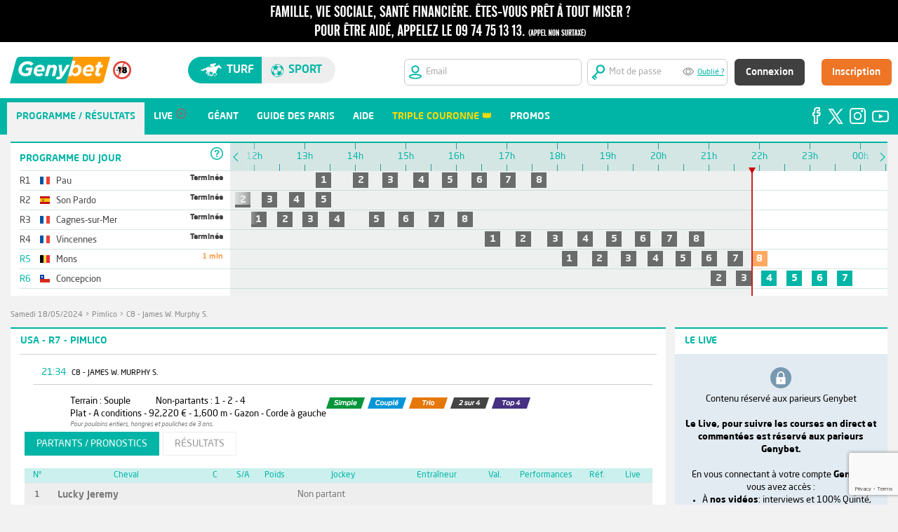

--- FILE ---
content_type: text/html;charset=utf-8
request_url: https://www.genybet.fr/courses/partants-pronostics/1489867
body_size: 16345
content:
<!DOCTYPE html>





















<html lang="fr">
	<head>
		
		<meta http-equiv="Cache-Control" content="no-cache">
<meta http-equiv="Pragma" content="no-cache">
<meta http-equiv="Cache" content="no store">
<meta http-equiv="Expires" content="0">
		
		<meta http-equiv="content-language" content="fr"/>
		<meta content="text/html;charset=utf-8" http-equiv="Content-Type"> 
		<meta name="description" content="&#128286; Les paris hippiques avec Genybet. Pariez en direct sur les courses ! Vidéo, pronostics, analyses, l'expertise de la r&eacute;daction de Geny &agrave; votre service.">

		






















<title>
	James W. Murphy S. Pimlico - Parier sur James W. Murphy S., les pronostics, les cotes, les rapports, les r&eacute;sultats - Genybet
</title>

	
	
		<link rel="icon" href="https://static1.genybet.fr/1-5-33/static/images/img/favicon.ico" />
	



		




















<link type="text/css" rel="stylesheet" href="https://static1.genybet.fr/1-5-33/static/css/libs/normalize.css">
<link type="text/css" rel="stylesheet" href="https://static2.genybet.fr/1-5-33/static/css/main.css" media="screen">
<link type="text/css" rel="stylesheet" href="https://static2.genybet.fr/1-5-33/static/css/main-social.css" media="screen">
<link type="text/css" rel="stylesheet" href="https://static2.genybet.fr/1-5-33/static/css/main-promo.css" media="screen">
<link type="text/css" rel="stylesheet" href="https://static2.genybet.fr/1-5-33/static/css/libs/print/print.css" media="print">
<link type="text/css" rel="stylesheet" href="https://static2.genybet.fr/1-5-33/static/css/libs/jquery-ui-1.10.4.custom.min.css">
<link type="text/css" rel="stylesheet" href="https://static2.genybet.fr/1-5-33/static/css/libs/bootstrap-tour-standalone.min.css">


<link type="text/css" rel="stylesheet" href="https://static2.genybet.fr/1-5-33/static/css/app.min.css">


		























<script src="https://static1.genybet.fr/1-5-33/static/js/plugin/libs/jquery/jquery.js"></script>
<script src="https://static1.genybet.fr/1-5-33/static/js/plugin/libs/jquery/jquery-ui.js"></script>


<script src="https://static1.genybet.fr/1-5-33/static/js/plugin/libs/jquery/jquery.tablesorter.js"></script>
<script src="https://static2.genybet.fr/1-5-33/static/js/plugin//libs/jquery/jquery.ui.datepicker-fr.js"></script>
<script src="https://static2.genybet.fr/1-5-33/static/js/plugin//libs/jquery/jquery.form-validator.min.js"></script>
<script src="https://static2.genybet.fr/1-5-33/static/js/plugin/libs/jquery/jquery.gracefulWebSocket.js"></script>
<script src="https://static2.genybet.fr/1-5-33/static/js/plugin/websocket.js"></script>
<script src="https://static1.genybet.fr/1-5-33/static/js/plugin/libs/jquery/jquery.autotab.min.js"></script>
<script src="https://static1.genybet.fr/1-5-33/static/js/plugin/libs/jquery/jquery.websocket.events.js"></script>
<script src="https://static2.genybet.fr/1-5-33/static/js/plugin/libs/jquery/jquery.waterwheelCarousel.min.js"></script>
<script src="https://static1.genybet.fr/1-5-33/static/js/plugin/facebook.js"></script>
<script src="https://static2.genybet.fr/1-5-33/static/js/plugin/libs/jquery/jquery.mask.min.js"></script>
<script src="https://static2.genybet.fr/1-5-33/static/js/plugin/libs/jquery/jquery.slimscroll.js"></script>
<script src="https://static1.genybet.fr/1-5-33/static/js/plugin/libs/jquery/jquery.avertissement.js"></script>
<script src="https://static1.genybet.fr/1-5-33/static/js/plugin/bootstrap-tour-standalone.min.js"></script>
<script src="https://static1.genybet.fr/1-5-33/static/js/plugin/videojs-ie8.min.js"></script>
<script src="https://static1.genybet.fr/1-5-33/static/js/plugin/d3.v3.min.js"></script>
<script src="https://static1.genybet.fr/1-5-33/static/js/plugin/libs/moment/moment-with-langs.js"></script>
<script src="https://static1.genybet.fr/1-5-33/static/js/plugin/libs/moment/moment-timezone.js"></script>
<script src="https://static1.genybet.fr/1-5-33/static/js/plugin/libs/moment/moment-timezone-data-fr.js"></script>

<script src="https://static2.genybet.fr/1-5-33/static/js/main.min.js"></script>


<script type="text/javascript">window.gdprAppliesGlobally=true;(function(){function n(e){if(!window.frames[e]){if(document.body&&document.body.firstChild){var t=document.body;var r=document.createElement("iframe");r.style.display="none";r.name=e;r.title=e;t.insertBefore(r,t.firstChild)}
else{setTimeout(function(){n(e)},5)}}}function e(r,a,o,s,c){function e(e,t,r,n){if(typeof r!=="function"){return}if(!window[a]){window[a]=[]}var i=false;if(c){i=c(e,n,r)}if(!i){window[a].push({command:e,version:t,callback:r,parameter:n})}}e.stub=true;e.stubVersion=2;function t(n){if(!window[r]||window[r].stub!==true){return}if(!n.data){return}
    var i=typeof n.data==="string";var e;try{e=i?JSON.parse(n.data):n.data}catch(t){return}if(e[o]){var a=e[o];window[r](a.command,a.version,function(e,t){var r={};r[s]={returnValue:e,success:t,callId:a.callId};n.source.postMessage(i?JSON.stringify(r):r,"*")},a.parameter)}}
    if(typeof window[r]!=="function"){window[r]=e;if(window.addEventListener){window.addEventListener("message",t,false)}else{window.attachEvent("onmessage",t)}}}e("__uspapi","__uspapiBuffer","__uspapiCall","__uspapiReturn");n("__uspapiLocator");e("__tcfapi","__tcfapiBuffer","__tcfapiCall","__tcfapiReturn");n("__tcfapiLocator");(function(e){
    var t=document.createElement("link");t.rel="preconnect";t.as="script";var r=document.createElement("link");r.rel="dns-prefetch";r.as="script";var n=document.createElement("link");n.rel="preload";n.as="script";var i=document.createElement("script");i.id="spcloader";i.type="text/javascript";i["async"]=true;i.charset="utf-8";
    var a="https://sdk.privacy-center.org/"+e+"/loader.js?target="+document.location.hostname;if(window.didomiConfig&&window.didomiConfig.user){var o=window.didomiConfig.user;var s=o.country;var c=o.region;if(s){a=a+"&country="+s;if(c){a=a+"&region="+c}}}t.href="https://sdk.privacy-center.org/";r.href="https://sdk.privacy-center.org/";n.href=a;i.src=a;
    var d=document.getElementsByTagName("script")[0];d.parentNode.insertBefore(t,d);d.parentNode.insertBefore(r,d);d.parentNode.insertBefore(n,d);d.parentNode.insertBefore(i,d)})("8f52745a-6a6a-4bd1-9b50-adb56c9c6938")})();</script>
<script>
	constants = {
		pageCreationServerTimestamp: 1768942124180
	};
</script>

<script src="https://www.google.com/recaptcha/enterprise.js?render=6LfZdyEfAAAAAEInZp3htlDrGjMkozq9npV11AFB&waf=session" async defer></script>

	</head>
<style>
	#timeline .prog-meetings{
		width: 300px!important;
	}
</style>
	<body class="" data-x="e1235c01-feaf-410f-abd7-e612d4062e48" id="page-partantsPronostics">
		<!-- Google Tag Manager -->
<noscript><iframe src="//www.googletagmanager.com/ns.html?id=GTM-KWL6T2"
height="0" width="0" style="display:none;visibility:hidden"></iframe></noscript>
<script>(function(w,d,s,l,i){w[l]=w[l]||[];w[l].push({'gtm.start':
new Date().getTime(),event:'gtm.js'});var f=d.getElementsByTagName(s)[0],
j=d.createElement(s),dl=l!='dataLayer'?'&amp;l='+l:'';j.async=true;j.src=
'//www.googletagmanager.com/gtm.js?id='+i+dl;f.parentNode.insertBefore(j,f);
})(window,document,'script','dataLayer','GTM-KWL6T2');</script>
<!-- End Google Tag Manager -->	
		<div id="avert-header" class="avert" style="min-width: 96em;     position: fixed;    width: 100%;z-index: 7;">
	<span class="avert1" style="display:none;">
		<a href="https://www.joueurs-info-service.fr" target="_blank">
			<span class="avertissement one"></span>
		</a>
	</span>

    <span class="avert2">
		<a href="https://www.joueurs-info-service.fr" target="_blank">
			<span class="avertissement two"></span>
		</a>
	</span>
</div>

		





















    
        
        
            





























    
    
        
        
        
        
        
    

<style>
    .width-55px {
        width: 55px !important;
    }

    input:-webkit-autofill,
    input:-webkit-autofill:hover,
    input:-webkit-autofill:focus {
        -webkit-text-fill-color: #959595;
        -webkit-box-shadow: 0 0 0px 1000px white inset;
        transition: background-color 5000s ease-in-out 0s;
    }

    .white-bg {
        background-color: white;
    }

    .frm-login {
        max-width: 1250px !important;
    }

    .width-17 {
        width: 17em;
    }

    #hdSpthdSpt {
        min-width: 1250px;
    }

    .center-alg {
        align-content: center;
    }

    .fix {
        position: fixed;
        width: 100%;
        z-index: 7;
        top: 60px;
    }
</style>


<div class="hd-spt-not-connect " id="hdSpthdSpt">
    <form id="user-controls-container" class="white-bg height-80px fix" action="/login" method="POST" target="_parent">
    <div class="frm-login">
        <input id="redirectUrl" name="redirectUrl" type="hidden" value=""/>
        <div class="bloc1" style="    max-width: 9em;">
            <div class="flex">
                <div class="margin-revert">
                    <a href="/?u=hippisme">
                        <img src="https://static2.genybet.fr/1-5-33/static/images/img/header/logo/logo_turf.svg" class="genybet-logo">
                    </a>
                </div>
                <div class="margin-revert center-alg">
                    <img style="    width: 26px;" src="https://static1.genybet.fr/1-5-33/static/images/img/icones/interditmoins18.svg">
                </div>

            </div>

        </div>
        <div class="bloc2">
            <div style="width: 40%" class="hd-switch-sites">
                <div class="st-switch" id="hd-st-switch">
                    <div class="turf-button" id="site-turf-button">
                        <span class="icon-turf"> </span>
                        Turf
                    </div>
                    <div class="sport-button" id="site-sport-button">
                        <span class="icon-sport"> </span>
                        sport
                    </div>
                </div>
            </div>
        </div>
        <div class="bloc3">
            <div>
                <div class="snc-header-form-parent float-rgt">
                    <div class="snc-header-input-login">
                        <img src="https://static2.genybet.fr/1-5-33/static/images/img/header/hd/iconsInput/emailTurf.svg" style="width:
						20px;">
                        <i class="icon-soccer"></i>
                        <input id="login" name="email" title="Veuillez saisir une adresse email valide" tabindex="1" autocorrect="off" name="login" pattern="[A-Za-z0-9._%+-]+@[A-Za-z0-9.-]+\.[A-Za-z]{2,4}$" placeholder="Email" class="uk-form-width-small  radius-6px width-17 " autocapitalize="off" required="required" type="text" value=""/>
                    </div>
                    <div class="snc-header-input-pass">
                        <img src="https://static2.genybet.fr/1-5-33/static/images/img/header/hd/iconsInput/mdpTurf.svg" style="width:
					20px;">
                        <input id="password" name="password" title="Vous devez saisir au moins 7 caract&egrave;res" tabindex="2" autocorrect="off" minlength="7" name="password" placeholder="Mot de passe" class="uk-form-width-small withPassWord password" autocapitalize="off" required="required" type="password" value="" maxlength="20" autocomplete="off"/>
                        <div class="eye" id="eye"></div>
                        <a href="/recuperationMotDePasse" style="width: 100px" title="" target="_parent">Oublié ?</a>
                    </div>
                    <div class="snc-header-btn">
                        <div class="snc-header-signin-btn">
                            



<input type="hidden" name="__csrf" value="e1235c01-feaf-410f-abd7-e612d4062e48">

                            <button type="submit"
                                    id="signin"
                                    name="signin"
                                    value="signin"
                                    class="auth-submit uk-button uk-button-large uk-button-primary"
                                    tabindex="4" style="text-transform:none;">Connexion
                            </button>
                        </div>
                        <div class="snc-header-input-register">
                            <a href="https://www.genybet.fr/_enroll/fr/lp/landing-page"
                               id="register"
                               name="register"
                               class="uk-button uk-button-large uk-button-primary"
                               tabindex="5"
                               target="_parent">Inscription</a>
                        </div>
                    </div>

                </div>
                
            </div>
            </form>
        </div>

    </div>
    <script>
        $(document).ready(function () {
            var sportsUnivers =
            false
            if (sportsUnivers) {
                $("body").addClass("sport-background")
            }
            $("#redirectUrl").val(document.location);
            $.validate({
                form: '#user-controls-container'
            });

            $("#site-turf-button").click(function () {
                document.location.href = "/?u=hippisme";
            });
            $("#site-sport-button").click(function () {
                document.location.href = "/sport?u=sport";
            });

        });
    </script>

        
    





		
























		




















<style>
    #snc-menu-link-networks-facebook, #snc-menu-link-networks-twitter, #snc-menu-link-networks-instagram, #snc-menu-link-networks-youtube :hover {
        background: inherit !important;
    }

    .top11 {
        padding-top: 11em
    }
</style>

    
    
        
        <div id="snc-menu-desktop" class="snc-hidden-desktop-small top11">
            <div class="nav-tab-menu" id="nav-tab-menu">
                    
                <ul id="menuHoItems" style="width: 90%;">
                        
                    
                        
                        
                            <li id="snc-menu-mobile-link-home-1" class="snc-menu-Desktop-active-item">
                                <a href="/reunions/20-01-2026">
                                    <i class="icon-"></i>
                                    <span class="snc-menu-mobile-label ">Programme / R&eacute;sultats</span>
                                </a>
                            </li>
                            <script>
                                betOrigin = 'GENYBET_PARTANTS';
                            </script>
                        
                        
                    
                        


                    
                        
                        
                            <li id="snc-menu-mobile-link-home-1"
                                class="">
                                <a href="/live/low">
                                    <i class="icon-"></i>
                                    <span class="snc-menu-mobile-label  snc-tab-lives ">Live</span>
                                    <img id="menu-live-icone-gris"
                                         src="https://static2.genybet.fr/1-5-33/static/images/img/icones/programme/bouton_live_menu_gris.png"
                                         alt="live"/>
                                </a>
                            </li>
                        
                    
                        
                    
                        
                        
                            <li id="snc-menu-mobile-link-home-1">
                                <a href="/geant">
                                    <i class="icon-"></i>
                                    <span class="snc-menu-mobile-label ">G&eacute;ant</span>
                                </a>
                            </li>
                        
                    
                        
                        
                    
                        
                        
                            <li id="snc-menu-mobile-link-home-1">
                                <a href="/guide/guide-des-paris.html">
                                    <i class="icon-"></i>
                                    <span class="snc-menu-mobile-label ">Guide des paris</span>
                                </a>
                            </li>
                        
                    
                        
                        
                        
                    
                        
                        
                            <li id="snc-menu-mobile-link-home-1">
                                <a href="/_centre-aide">
                                    <i class="icon-"></i>
                                    <span class="snc-menu-mobile-label ">Aide</span>
                                </a>
                            </li>
                        
                    
                        

                    
                        
                            
                                
                                
                                 
                                  <li id="snc-menu-mobile-link-home-1">
                                        <a href="/promo/la-triple-couronne">
                                            <i class="icon-"></i>
                                            <span class="snc-menu-mobile-label"
                                                  style="color: #FFDC00;">Triple Couronne &#128081;</span>
                                        </a>
                                    </li>
                                 
                                
                            
                        
                    


                        
                        


                        

                    <li id="snc-menu-mobile-link-home-1">
                        <a href="https://media.genybet.fr/cms/pdf/promotions.html">
                            <i class="icon-"></i>
                            <span class="snc-menu-mobile-label ">Promos</span>
                        </a>
                    </li>


                </ul>
                <div style="background-color: #00b5a6;  " id="snc-menu-social-networks">
                    <ul id="menuHorItemReSoci" style="float: right;">

                        <li id="snc-menu-link-networks-facebook" class="without-bullet-point">
                            <a href="https://www.facebook.com/Genybet-Turf-104886131800792" target="_blank"
                               style="padding: 5px 0px 0px 0px;">
                                <img src="https://static2.genybet.fr/1-5-33/static/images/img/icones/social/facebook.svg"
                                     style="float: right">
                            </a>
                        </li>
                        <li id="snc-menu-link-networks-twitter" class="without-bullet-point">
                            <a href="https://twitter.com/Genybet_Turf" target="_blank"
                               style="padding: 5px 0px 0px 5px;">
                                <img src="https://static2.genybet.fr/1-5-33/static/images/img/icones/social/logoX_v2.svg"
                                     style="margin-top: 4px;width: 22px;float: right">
                            </a>
                        </li>
                        <li class="without-bullet-point" id="snc-menu-link-networks-instagram">
                            <a href="https://www.instagram.com/genybet.turf/?hl=fr" target="_blank"
                               style="padding: 5px 0px 0px 5px;">
                                <img src="https://static1.genybet.fr/1-5-33/static/images/img/icones/social/instagram.svg"
                                     style="margin-top: 3px;float: right">
                            </a>
                        </li>
                        <li id="snc-menu-link-networks-youtube" class="without-bullet-point">
                            <a href="https://www.youtube.com/c/GenybetTurf" target="_blank"
                               style="padding: 5px 0px 0px 5px;">
                                <img src="https://static2.genybet.fr/1-5-33/static/images/img/icones/social/youtube.svg"
                                     style="margin-top: 6px;float: right">
                            </a>
                        </li>
                    </ul>
                </div>
            </div>

        </div>
    



		<div id="page" class="row">
			<div id="content" class="clearfix" id="partants">
				<div class="col-16">
					<div class="clearfix relative" >
						























	<div class="container green " id="timeline">
		


























<div class="headerTopBR"></div>
<div class="prog-meetings">
	<div class="prog-meetings-header">

		PROGRAMME DU JOUR
		<div class="header" style="margin-top: -2em;background-color: white;"><div class="help">
			<span class="help-icon">&nbsp;</span>
<div class="help-content">
	<div class="prochains-departs clearfix">
		<span class="title">prochains departs</span>
		<div class="split">
			<div>
				<span class="icon-bet simple"></span>
				<span>Simple</span>
			</div>
			<div>
				<span class="icon-bet trio"></span>
				<span>Trio</span>
			</div>
			<div>
				<span class="icon-bet top4"></span>
				<span>Top 4</span>
			</div>
			<div>
				<span class="icon-bet top-cinq"></span>
				<span>Top 5</span>
			</div>
		</div>
		<div class="split">
			<div>
				<span class="icon-bet couple"></span>
				<span>Coupl&eacute;</span>
			</div>
			<div>
				<span class="icon-bet deuxSurQuatre"></span>
				<span>2 sur 4</span>
			</div>
			
			<div>
				<span class="icon-bet small SUPER_TOP5"></span>
				<span>Super Top 5</span>
			</div>
		</div>
	</div>
	<span class="title">Toutes les courses</span>
	<div class="races-color-legend">
		<div>
			<span class="color-legend to-come">&nbsp;</span>
			<span>Courses &agrave; venir</span>
		</div>
		<div>
			<span class="color-legend finished">&nbsp;</span>
			<span>Courses courues</span>
		</div>
		<div>
			<span class="color-legend started">&nbsp;</span>
			<span>Courses parties</span>
		</div>
		<div>
			<span class="color-legend imminent">&nbsp;</span>
			<span>D&eacute;parts imminents</span>
		</div>
		<div>
			<span class="color-legend cancelled">&nbsp;</span>
			<span>Courses annul&eacute;es</span>
		</div>
	</div>
</div>

		</div></div>

	</div>
	<ul class="prog-meetings-list">

		
            
            
			
			
                
                
            
                
                
            
                
                
            
                
                
            
                
                
            
                
                
            
                
                
            
                
                
            
            

			
				
				
					
					
				
				
				
			

			<li class="prog-meeting-name all-races-over">
				<a href="/reunions/20-01-2026#R1" class="meeting-name-link">
					<span class="meeting-id">R1</span>
					


















	<span class="flag flag-fr" title="France"></span>
































<!-- Dans la table t_nationalite, la Yougoslavie (YUG) est indiquée à la place de la Serbie (ancien nom qui regroupait d'autres pays dont la Serbie) -->

					<span class="nomReunion">Pau</span>
					
				</a>
				<span class="meeting-info">
					Termin&eacute;e
				</span>
			</li>
		
            
            
			
			
                
                
            
                
                
            
                
                
            
                
                
            
                
                
            
            

			
				
				
					
					
				
				
				
			

			<li class="prog-meeting-name all-races-over">
				<a href="/reunions/20-01-2026#R2" class="meeting-name-link">
					<span class="meeting-id">R2</span>
					










































	<span class="flag flag-es" title="Espagne"></span>








<!-- Dans la table t_nationalite, la Yougoslavie (YUG) est indiquée à la place de la Serbie (ancien nom qui regroupait d'autres pays dont la Serbie) -->

					<span class="nomReunion">Son Pardo</span>
					
				</a>
				<span class="meeting-info">
					Termin&eacute;e
				</span>
			</li>
		
            
            
			
			
                
                
            
                
                
            
                
                
            
                
                
            
                
                
            
                
                
            
                
                
            
                
                
            
            

			
				
				
					
					
				
				
				
			

			<li class="prog-meeting-name all-races-over">
				<a href="/reunions/20-01-2026#R3" class="meeting-name-link">
					<span class="meeting-id">R3</span>
					


















	<span class="flag flag-fr" title="France"></span>
































<!-- Dans la table t_nationalite, la Yougoslavie (YUG) est indiquée à la place de la Serbie (ancien nom qui regroupait d'autres pays dont la Serbie) -->

					<span class="nomReunion">Cagnes-sur-Mer</span>
					
				</a>
				<span class="meeting-info">
					Termin&eacute;e
				</span>
			</li>
		
            
            
			
			
                
                
            
                
                
            
                
                
            
                
                
            
                
                
            
                
                
            
                
                
            
                
                
            
            

			
				
				
					
					
				
				
				
			

			<li class="prog-meeting-name all-races-over">
				<a href="/reunions/20-01-2026#R4" class="meeting-name-link">
					<span class="meeting-id">R4</span>
					


















	<span class="flag flag-fr" title="France"></span>
































<!-- Dans la table t_nationalite, la Yougoslavie (YUG) est indiquée à la place de la Serbie (ancien nom qui regroupait d'autres pays dont la Serbie) -->

					<span class="nomReunion">Vincennes</span>
					
				</a>
				<span class="meeting-info">
					Termin&eacute;e
				</span>
			</li>
		
            
            
			
			
                
                
            
                
                
            
                
                
            
                
                
            
                
                
            
                
                
            
                
                
            
                
                
            
            

			
				
				
				
				
					
					
				
			

			<li class="prog-meeting-name ">
				<a href="/reunions/20-01-2026#R5" class="meeting-name-link">
					<span class="meeting-id">R5</span>
					










	<span class="flag flag-be" title="Belgique"></span>








































<!-- Dans la table t_nationalite, la Yougoslavie (YUG) est indiquée à la place de la Serbie (ancien nom qui regroupait d'autres pays dont la Serbie) -->

					<span class="nomReunion">Mons</span>
					
				</a>
				<span class="meeting-info">
					
				</span>
			</li>
		
            
            
			
			
                
                
            
                
                
            
                
                
            
                
                
            
                
                
            
                
                
            
            

			
				
				
				
				
					
					
				
			

			<li class="prog-meeting-name ">
				<a href="/reunions/20-01-2026#R6" class="meeting-name-link">
					<span class="meeting-id">R6</span>
					













	<span class="flag flag-cl" title="Chili"></span>





































<!-- Dans la table t_nationalite, la Yougoslavie (YUG) est indiquée à la place de la Serbie (ancien nom qui regroupait d'autres pays dont la Serbie) -->

					<span class="nomReunion">Concepcion</span>
					
				</a>
				<span class="meeting-info">
					
				</span>
			</li>
		

	</ul>
</div>

<div class="timeline-container">
	<div class="move-timeline-to-left">
	    <span>&nbsp;</span>
	</div>
	<div class="move-timeline-to-right">
	    <span>&nbsp;</span>
	</div>

	<div style="transform: translate(0px, 0px);" class="noselect timeline" >
		<div class="timeline-steps">
			<div class="timeline-cursor">
				<div class="timeline-greyed-layer"></div>
				<div class="timeline-cursor-arrow"></div>
			</div>
			<!-- Timeline steps here -->
		</div>

		<div class="meetings-container" >
			<ul class="meetings-list">

				
					<li class="meeting">
						<div class="meeting-start-opacity" style="transform: translate(0px, 0px);"></div>
						<div class="meeting-end-opacity" style="transform: translate(0px, 0px);"></div>
						<ul class="races-list">

							
								
								
								
								
									
								

								<li class="race tooltip COURUE"
								    id="timeline-course-1628555"
									data-startime="13h11"
									data-id="1628555">
									<a href="/courses/resultats/1628555">
										1
									</a>
								</li>
							
								
								
								
								
									
								

								<li class="race tooltip COURUE"
								    id="timeline-course-1628556"
									data-startime="13h55"
									data-id="1628556">
									<a href="/courses/resultats/1628556">
										2
									</a>
								</li>
							
								
								
								
								
									
								

								<li class="race tooltip COURUE"
								    id="timeline-course-1628557"
									data-startime="14h30"
									data-id="1628557">
									<a href="/courses/resultats/1628557">
										3
									</a>
								</li>
							
								
								
								
								
									
								

								<li class="race tooltip COURUE"
								    id="timeline-course-1628558"
									data-startime="15h07"
									data-id="1628558">
									<a href="/courses/resultats/1628558">
										4
									</a>
								</li>
							
								
								
								
								
									
								

								<li class="race tooltip COURUE"
								    id="timeline-course-1628559"
									data-startime="15h41"
									data-id="1628559">
									<a href="/courses/resultats/1628559">
										5
									</a>
								</li>
							
								
								
								
								
									
								

								<li class="race tooltip COURUE"
								    id="timeline-course-1628560"
									data-startime="16h16"
									data-id="1628560">
									<a href="/courses/resultats/1628560">
										6
									</a>
								</li>
							
								
								
								
								
									
								

								<li class="race tooltip COURUE"
								    id="timeline-course-1628561"
									data-startime="16h50"
									data-id="1628561">
									<a href="/courses/resultats/1628561">
										7
									</a>
								</li>
							
								
								
								
								
									
								

								<li class="race tooltip COURUE"
								    id="timeline-course-1628562"
									data-startime="17h27"
									data-id="1628562">
									<a href="/courses/resultats/1628562">
										8
									</a>
								</li>
							

						</ul>
					</li>
				
					<li class="meeting">
						<div class="meeting-start-opacity" style="transform: translate(0px, 0px);"></div>
						<div class="meeting-end-opacity" style="transform: translate(0px, 0px);"></div>
						<ul class="races-list">

							
								
								
								
								
									
								

								<li class="race tooltip COURUE"
								    id="timeline-course-1628260"
									data-startime="11h08"
									data-id="1628260">
									<a href="/courses/resultats/1628260">
										1
									</a>
								</li>
							
								
								
								
								
									
								

								<li class="race tooltip COURUE"
								    id="timeline-course-1628261"
									data-startime="11h35"
									data-id="1628261">
									<a href="/courses/resultats/1628261">
										2
									</a>
								</li>
							
								
								
								
								
									
								

								<li class="race tooltip COURUE"
								    id="timeline-course-1628262"
									data-startime="12h07"
									data-id="1628262">
									<a href="/courses/resultats/1628262">
										3
									</a>
								</li>
							
								
								
								
								
									
								

								<li class="race tooltip COURUE"
								    id="timeline-course-1628263"
									data-startime="12h39"
									data-id="1628263">
									<a href="/courses/resultats/1628263">
										4
									</a>
								</li>
							
								
								
								
								
									
								

								<li class="race tooltip COURUE"
								    id="timeline-course-1628264"
									data-startime="13h11"
									data-id="1628264">
									<a href="/courses/resultats/1628264">
										5
									</a>
								</li>
							

						</ul>
					</li>
				
					<li class="meeting">
						<div class="meeting-start-opacity" style="transform: translate(0px, 0px);"></div>
						<div class="meeting-end-opacity" style="transform: translate(0px, 0px);"></div>
						<ul class="races-list">

							
								
								
								
								
									
								

								<li class="race tooltip COURUE"
								    id="timeline-course-1628563"
									data-startime="11h54"
									data-id="1628563">
									<a href="/courses/resultats/1628563">
										1
									</a>
								</li>
							
								
								
								
								
									
								

								<li class="race tooltip COURUE"
								    id="timeline-course-1628564"
									data-startime="12h25"
									data-id="1628564">
									<a href="/courses/resultats/1628564">
										2
									</a>
								</li>
							
								
								
								
								
									
								

								<li class="race tooltip COURUE"
								    id="timeline-course-1628565"
									data-startime="12h55"
									data-id="1628565">
									<a href="/courses/resultats/1628565">
										3
									</a>
								</li>
							
								
								
								
								
									
								

								<li class="race tooltip COURUE"
								    id="timeline-course-1628566"
									data-startime="13h27"
									data-id="1628566">
									<a href="/courses/resultats/1628566">
										4
									</a>
								</li>
							
								
								
								
								
									
								

								<li class="race tooltip COURUE"
								    id="timeline-course-1628567"
									data-startime="14h14"
									data-id="1628567">
									<a href="/courses/resultats/1628567">
										5
									</a>
								</li>
							
								
								
								
								
									
								

								<li class="race tooltip COURUE"
								    id="timeline-course-1628568"
									data-startime="14h49"
									data-id="1628568">
									<a href="/courses/resultats/1628568">
										6
									</a>
								</li>
							
								
								
								
								
									
								

								<li class="race tooltip COURUE"
								    id="timeline-course-1628569"
									data-startime="15h25"
									data-id="1628569">
									<a href="/courses/resultats/1628569">
										7
									</a>
								</li>
							
								
								
								
								
									
								

								<li class="race tooltip COURUE"
								    id="timeline-course-1628570"
									data-startime="15h59"
									data-id="1628570">
									<a href="/courses/resultats/1628570">
										8
									</a>
								</li>
							

						</ul>
					</li>
				
					<li class="meeting">
						<div class="meeting-start-opacity" style="transform: translate(0px, 0px);"></div>
						<div class="meeting-end-opacity" style="transform: translate(0px, 0px);"></div>
						<ul class="races-list">

							
								
								
								
								
									
								

								<li class="race tooltip COURUE"
								    id="timeline-course-1628578"
									data-startime="16h32"
									data-id="1628578">
									<a href="/courses/resultats/1628578">
										1
									</a>
								</li>
							
								
								
								
								
									
								

								<li class="race tooltip COURUE"
								    id="timeline-course-1628576"
									data-startime="17h08"
									data-id="1628576">
									<a href="/courses/resultats/1628576">
										2
									</a>
								</li>
							
								
								
								
								
									
								

								<li class="race tooltip COURUE"
								    id="timeline-course-1628575"
									data-startime="17h46"
									data-id="1628575">
									<a href="/courses/resultats/1628575">
										3
									</a>
								</li>
							
								
								
								
								
									
								

								<li class="race tooltip COURUE"
								    id="timeline-course-1628573"
									data-startime="18h22"
									data-id="1628573">
									<a href="/courses/resultats/1628573">
										4
									</a>
								</li>
							
								
								
								
								
									
								

								<li class="race tooltip COURUE"
								    id="timeline-course-1628572"
									data-startime="18h56"
									data-id="1628572">
									<a href="/courses/resultats/1628572">
										5
									</a>
								</li>
							
								
								
								
								
									
								

								<li class="race tooltip COURUE"
								    id="timeline-course-1628577"
									data-startime="19h30"
									data-id="1628577">
									<a href="/courses/resultats/1628577">
										6
									</a>
								</li>
							
								
								
								
								
									
								

								<li class="race tooltip COURUE"
								    id="timeline-course-1628571"
									data-startime="20h02"
									data-id="1628571">
									<a href="/courses/resultats/1628571">
										7
									</a>
								</li>
							
								
								
								
								
									
								

								<li class="race tooltip COURUE"
								    id="timeline-course-1628574"
									data-startime="20h34"
									data-id="1628574">
									<a href="/courses/resultats/1628574">
										8
									</a>
								</li>
							

						</ul>
					</li>
				
					<li class="meeting">
						<div class="meeting-start-opacity" style="transform: translate(0px, 0px);"></div>
						<div class="meeting-end-opacity" style="transform: translate(0px, 0px);"></div>
						<ul class="races-list">

							
								
								
								
								
									
								

								<li class="race tooltip COURUE"
								    id="timeline-course-1628111"
									data-startime="18h03"
									data-id="1628111">
									<a href="/courses/resultats/1628111">
										1
									</a>
								</li>
							
								
								
								
								
									
								

								<li class="race tooltip COURUE"
								    id="timeline-course-1628112"
									data-startime="18h39"
									data-id="1628112">
									<a href="/courses/resultats/1628112">
										2
									</a>
								</li>
							
								
								
								
								
									
								

								<li class="race tooltip COURUE"
								    id="timeline-course-1628113"
									data-startime="19h13"
									data-id="1628113">
									<a href="/courses/resultats/1628113">
										3
									</a>
								</li>
							
								
								
								
								
									
								

								<li class="race tooltip COURUE"
								    id="timeline-course-1628114"
									data-startime="19h45"
									data-id="1628114">
									<a href="/courses/resultats/1628114">
										4
									</a>
								</li>
							
								
								
								
								
									
								

								<li class="race tooltip COURUE"
								    id="timeline-course-1628115"
									data-startime="20h18"
									data-id="1628115">
									<a href="/courses/resultats/1628115">
										5
									</a>
								</li>
							
								
								
								
								
									
								

								<li class="race tooltip COURUE"
								    id="timeline-course-1628116"
									data-startime="20h49"
									data-id="1628116">
									<a href="/courses/resultats/1628116">
										6
									</a>
								</li>
							
								
								
								
								
									
								

								<li class="race tooltip COURUE"
								    id="timeline-course-1628117"
									data-startime="21h20"
									data-id="1628117">
									<a href="/courses/resultats/1628117">
										7
									</a>
								</li>
							
								
								
								
								

								<li class="race tooltip A_COURIR"
								    id="timeline-course-1628118"
									data-startime="21h49"
									data-id="1628118">
									<a href="/courses/partants-pronostics/1628118">
										8
									</a>
								</li>
							

						</ul>
					</li>
				
					<li class="meeting">
						<div class="meeting-start-opacity" style="transform: translate(0px, 0px);"></div>
						<div class="meeting-end-opacity" style="transform: translate(0px, 0px);"></div>
						<ul class="races-list">

							
								
								
								
								
									
								

								<li class="race tooltip COURUE"
								    id="timeline-course-1628304"
									data-startime="21h00"
									data-id="1628304">
									<a href="/courses/resultats/1628304">
										2
									</a>
								</li>
							
								
								
								
								
									
								

								<li class="race tooltip COURUE"
								    id="timeline-course-1628305"
									data-startime="21h30"
									data-id="1628305">
									<a href="/courses/resultats/1628305">
										3
									</a>
								</li>
							
								
								
								
								

								<li class="race tooltip A_COURIR"
								    id="timeline-course-1628306"
									data-startime="22h00"
									data-id="1628306">
									<a href="/courses/partants-pronostics/1628306">
										4
									</a>
								</li>
							
								
								
								
								

								<li class="race tooltip A_COURIR"
								    id="timeline-course-1628307"
									data-startime="22h30"
									data-id="1628307">
									<a href="/courses/partants-pronostics/1628307">
										5
									</a>
								</li>
							
								
								
								
								

								<li class="race tooltip A_COURIR"
								    id="timeline-course-1628308"
									data-startime="23h00"
									data-id="1628308">
									<a href="/courses/partants-pronostics/1628308">
										6
									</a>
								</li>
							
								
								
								
								

								<li class="race tooltip A_COURIR"
								    id="timeline-course-1628309"
									data-startime="23h30"
									data-id="1628309">
									<a href="/courses/partants-pronostics/1628309">
										7
									</a>
								</li>
							

						</ul>
					</li>
				

			</ul>
		</div>
	</div>
</div>

<div class="races-tooltips">

	
		

			<div class="tooltip-content race-tooltip"
				data-id="1628555">
				<span>
					13h11 - Prix de Denguin
				</span>
				<span class="icon-bets">
					
















<span class="icon-bets">
	
		
			<div class="icon-bet small SIMPLE"></div>
		
	
		
			<div class="icon-bet small COUPLE"></div>
		
	
		
			<div class="icon-bet small COUPLE_ORDRE"></div>
		
	
		
			<div class="icon-bet small TRIO"></div>
		
	
		
			<div class="icon-bet small TRIO_ORDRE"></div>
		
	
		
			<div class="icon-bet small TOP4_ORDRE"></div>
		
	
</span>



				</span>
				<span class="partants">
					















	<span class="icon-race galop-plat " title="Plat"></span>

					8 partants
				</span>
			</div>

		

			<div class="tooltip-content race-tooltip"
				data-id="1628556">
				<span>
					13h55 - Prix Equidia (Prix Annie Hutton)
				</span>
				<span class="icon-bets">
					
















<span class="icon-bets">
	
		
			<div class="icon-bet small SIMPLE"></div>
		
	
		
			<div class="icon-bet small COUPLE"></div>
		
	
		
			<div class="icon-bet small COUPLE_ORDRE"></div>
		
	
		
			<div class="icon-bet small TRIO"></div>
		
	
		
			<div class="icon-bet small TRIO_ORDRE"></div>
		
	
		
			<div class="icon-bet small DEUX_SUR_QUATRE"></div>
		
	
		
			<div class="icon-bet small TOP4"></div>
		
	
		
			<div class="icon-bet small SUPER_TOP5"></div>
		
	
</span>



				</span>
				<span class="partants">
					













	<span class="icon-race galop-haie " title="Steeple-chase"></span>



					15 partants
				</span>
			</div>

		

			<div class="tooltip-content race-tooltip"
				data-id="1628557">
				<span>
					14h30 - Prix de Gramont
				</span>
				<span class="icon-bets">
					
















<span class="icon-bets">
	
		
			<div class="icon-bet small SIMPLE"></div>
		
	
		
			<div class="icon-bet small COUPLE"></div>
		
	
		
			<div class="icon-bet small COUPLE_ORDRE"></div>
		
	
		
			<div class="icon-bet small TRIO"></div>
		
	
		
			<div class="icon-bet small TRIO_ORDRE"></div>
		
	
		
			<div class="icon-bet small TOP4_ORDRE"></div>
		
	
</span>



				</span>
				<span class="partants">
					












	<span class="icon-race galop-haie " title="Haies"></span>




					8 partants
				</span>
			</div>

		

			<div class="tooltip-content race-tooltip"
				data-id="1628558">
				<span>
					15h07 - Prix Jean Bernet
				</span>
				<span class="icon-bets">
					
















<span class="icon-bets">
	
		
			<div class="icon-bet small SIMPLE"></div>
		
	
		
			<div class="icon-bet small COUPLE"></div>
		
	
		
			<div class="icon-bet small COUPLE_ORDRE"></div>
		
	
		
			<div class="icon-bet small TRIO"></div>
		
	
		
			<div class="icon-bet small DEUX_SUR_QUATRE"></div>
		
	
		
			<div class="icon-bet small TOP4"></div>
		
	
</span>



				</span>
				<span class="partants">
					












	<span class="icon-race galop-haie " title="Haies"></span>




					10 partants
				</span>
			</div>

		

			<div class="tooltip-content race-tooltip"
				data-id="1628559">
				<span>
					15h41 - Prix de la Chalosse
				</span>
				<span class="icon-bets">
					
















<span class="icon-bets">
	
		
			<div class="icon-bet small SIMPLE"></div>
		
	
		
			<div class="icon-bet small COUPLE"></div>
		
	
		
			<div class="icon-bet small COUPLE_ORDRE"></div>
		
	
		
			<div class="icon-bet small TRIO"></div>
		
	
		
			<div class="icon-bet small DEUX_SUR_QUATRE"></div>
		
	
		
			<div class="icon-bet small TOP4"></div>
		
	
</span>



				</span>
				<span class="partants">
					












	<span class="icon-race galop-haie " title="Haies"></span>




					11 partants
				</span>
			</div>

		

			<div class="tooltip-content race-tooltip"
				data-id="1628560">
				<span>
					16h16 - Prix de Rontignon
				</span>
				<span class="icon-bets">
					
















<span class="icon-bets">
	
		
			<div class="icon-bet small SIMPLE"></div>
		
	
		
			<div class="icon-bet small COUPLE"></div>
		
	
		
			<div class="icon-bet small COUPLE_ORDRE"></div>
		
	
		
			<div class="icon-bet small TRIO"></div>
		
	
		
			<div class="icon-bet small DEUX_SUR_QUATRE"></div>
		
	
		
			<div class="icon-bet small TOP4"></div>
		
	
</span>



				</span>
				<span class="partants">
					















	<span class="icon-race galop-plat " title="Plat"></span>

					11 partants
				</span>
			</div>

		

			<div class="tooltip-content race-tooltip"
				data-id="1628561">
				<span>
					16h50 - Prix Charles de Vanssay
				</span>
				<span class="icon-bets">
					
















<span class="icon-bets">
	
		
			<div class="icon-bet small SIMPLE"></div>
		
	
		
			<div class="icon-bet small COUPLE"></div>
		
	
		
			<div class="icon-bet small COUPLE_ORDRE"></div>
		
	
		
			<div class="icon-bet small TRIO"></div>
		
	
		
			<div class="icon-bet small DEUX_SUR_QUATRE"></div>
		
	
		
			<div class="icon-bet small TOP4"></div>
		
	
		
			<div class="icon-bet small TOP5"></div>
		
	
</span>



				</span>
				<span class="partants">
					













	<span class="icon-race galop-haie " title="Steeple-chase"></span>



					13 partants
				</span>
			</div>

		

			<div class="tooltip-content race-tooltip"
				data-id="1628562">
				<span>
					17h27 - Prix du Pic du Midi
				</span>
				<span class="icon-bets">
					
















<span class="icon-bets">
	
		
			<div class="icon-bet small SIMPLE"></div>
		
	
		
			<div class="icon-bet small COUPLE"></div>
		
	
		
			<div class="icon-bet small COUPLE_ORDRE"></div>
		
	
		
			<div class="icon-bet small TRIO"></div>
		
	
		
			<div class="icon-bet small DEUX_SUR_QUATRE"></div>
		
	
		
			<div class="icon-bet small TOP4"></div>
		
	
		
			<div class="icon-bet small TOP5"></div>
		
	
</span>



				</span>
				<span class="partants">
					












	<span class="icon-race galop-haie " title="Haies"></span>




					11 partants
				</span>
			</div>

		
	
		

			<div class="tooltip-content race-tooltip"
				data-id="1628260">
				<span>
					11h08 - Premi Sant Sebastia
				</span>
				<span class="icon-bets">
					
















<span class="icon-bets">
	
		
			<div class="icon-bet small SIMPLE"></div>
		
	
		
			<div class="icon-bet small COUPLE"></div>
		
	
		
			<div class="icon-bet small COUPLE_ORDRE"></div>
		
	
		
			<div class="icon-bet small TRIO"></div>
		
	
		
			<div class="icon-bet small TRIO_ORDRE"></div>
		
	
		
			<div class="icon-bet small TOP4_ORDRE"></div>
		
	
</span>



				</span>
				<span class="partants">
					










	<span class="icon-race trot-attele " title="Attel&eacute;"></span>






					9 partants
				</span>
			</div>

		

			<div class="tooltip-content race-tooltip"
				data-id="1628261">
				<span>
					11h35 - Premi Musigny Degato
				</span>
				<span class="icon-bets">
					
















<span class="icon-bets">
	
		
			<div class="icon-bet small SIMPLE"></div>
		
	
		
			<div class="icon-bet small COUPLE"></div>
		
	
		
			<div class="icon-bet small TRIO"></div>
		
	
		
			<div class="icon-bet small DEUX_SUR_QUATRE"></div>
		
	
		
			<div class="icon-bet small TOP4"></div>
		
	
</span>



				</span>
				<span class="partants">
					










	<span class="icon-race trot-attele " title="Attel&eacute;"></span>






					9 partants
				</span>
			</div>

		

			<div class="tooltip-content race-tooltip"
				data-id="1628262">
				<span>
					12h07 - Premi Ciutat de Palma
				</span>
				<span class="icon-bets">
					
















<span class="icon-bets">
	
		
			<div class="icon-bet small SIMPLE"></div>
		
	
		
			<div class="icon-bet small COUPLE"></div>
		
	
		
			<div class="icon-bet small COUPLE_ORDRE"></div>
		
	
		
			<div class="icon-bet small TRIO"></div>
		
	
		
			<div class="icon-bet small TRIO_ORDRE"></div>
		
	
		
			<div class="icon-bet small TOP4_ORDRE"></div>
		
	
</span>



				</span>
				<span class="partants">
					










	<span class="icon-race trot-attele " title="Attel&eacute;"></span>






					9 partants
				</span>
			</div>

		

			<div class="tooltip-content race-tooltip"
				data-id="1628263">
				<span>
					12h39 - Premi Aquiles Duran
				</span>
				<span class="icon-bets">
					
















<span class="icon-bets">
	
		
			<div class="icon-bet small SIMPLE"></div>
		
	
		
			<div class="icon-bet small COUPLE"></div>
		
	
		
			<div class="icon-bet small TRIO"></div>
		
	
		
			<div class="icon-bet small DEUX_SUR_QUATRE"></div>
		
	
		
			<div class="icon-bet small TOP4"></div>
		
	
</span>



				</span>
				<span class="partants">
					










	<span class="icon-race trot-attele " title="Attel&eacute;"></span>






					11 partants
				</span>
			</div>

		

			<div class="tooltip-content race-tooltip"
				data-id="1628264">
				<span>
					13h11 - Premi Eixerit Gf
				</span>
				<span class="icon-bets">
					
















<span class="icon-bets">
	
		
			<div class="icon-bet small SIMPLE"></div>
		
	
		
			<div class="icon-bet small COUPLE"></div>
		
	
		
			<div class="icon-bet small TRIO"></div>
		
	
		
			<div class="icon-bet small DEUX_SUR_QUATRE"></div>
		
	
</span>



				</span>
				<span class="partants">
					










	<span class="icon-race trot-attele " title="Attel&eacute;"></span>






					9 partants
				</span>
			</div>

		
	
		

			<div class="tooltip-content race-tooltip"
				data-id="1628563">
				<span>
					11h54 - Prix des Bougainvilliers
				</span>
				<span class="icon-bets">
					
















<span class="icon-bets">
	
		
			<div class="icon-bet small SIMPLE"></div>
		
	
		
			<div class="icon-bet small COUPLE_ORDRE"></div>
		
	
		
			<div class="icon-bet small TRIO_ORDRE"></div>
		
	
		
			<div class="icon-bet small TOP4_ORDRE"></div>
		
	
</span>



				</span>
				<span class="partants">
					















	<span class="icon-race galop-plat " title="Plat"></span>

					7 partants
				</span>
			</div>

		

			<div class="tooltip-content race-tooltip"
				data-id="1628564">
				<span>
					12h25 - Prix Freddy Palmer
				</span>
				<span class="icon-bets">
					
















<span class="icon-bets">
	
		
			<div class="icon-bet small SIMPLE"></div>
		
	
		
			<div class="icon-bet small COUPLE"></div>
		
	
		
			<div class="icon-bet small COUPLE_ORDRE"></div>
		
	
		
			<div class="icon-bet small TRIO"></div>
		
	
		
			<div class="icon-bet small DEUX_SUR_QUATRE"></div>
		
	
		
			<div class="icon-bet small TOP4"></div>
		
	
</span>



				</span>
				<span class="partants">
					















	<span class="icon-race galop-plat " title="Plat"></span>

					10 partants
				</span>
			</div>

		

			<div class="tooltip-content race-tooltip"
				data-id="1628565">
				<span>
					12h55 - Prix des Nénuphars
				</span>
				<span class="icon-bets">
					
















<span class="icon-bets">
	
		
			<div class="icon-bet small SIMPLE"></div>
		
	
		
			<div class="icon-bet small COUPLE"></div>
		
	
		
			<div class="icon-bet small COUPLE_ORDRE"></div>
		
	
		
			<div class="icon-bet small TRIO"></div>
		
	
		
			<div class="icon-bet small TRIO_ORDRE"></div>
		
	
		
			<div class="icon-bet small TOP4_ORDRE"></div>
		
	
</span>



				</span>
				<span class="partants">
					















	<span class="icon-race galop-plat " title="Plat"></span>

					7 partants
				</span>
			</div>

		

			<div class="tooltip-content race-tooltip"
				data-id="1628566">
				<span>
					13h27 - Grand Prix des Jeunes Jockeys et Apprentis
				</span>
				<span class="icon-bets">
					
















<span class="icon-bets">
	
		
			<div class="icon-bet small SIMPLE"></div>
		
	
		
			<div class="icon-bet small COUPLE"></div>
		
	
		
			<div class="icon-bet small COUPLE_ORDRE"></div>
		
	
		
			<div class="icon-bet small TRIO"></div>
		
	
		
			<div class="icon-bet small DEUX_SUR_QUATRE"></div>
		
	
		
			<div class="icon-bet small TOP4"></div>
		
	
</span>



				</span>
				<span class="partants">
					















	<span class="icon-race galop-plat " title="Plat"></span>

					10 partants
				</span>
			</div>

		

			<div class="tooltip-content race-tooltip"
				data-id="1628567">
				<span>
					14h14 - Prix des Figuiers
				</span>
				<span class="icon-bets">
					
















<span class="icon-bets">
	
		
			<div class="icon-bet small SIMPLE"></div>
		
	
		
			<div class="icon-bet small COUPLE"></div>
		
	
		
			<div class="icon-bet small COUPLE_ORDRE"></div>
		
	
		
			<div class="icon-bet small TRIO"></div>
		
	
		
			<div class="icon-bet small DEUX_SUR_QUATRE"></div>
		
	
		
			<div class="icon-bet small TOP4"></div>
		
	
</span>



				</span>
				<span class="partants">
					















	<span class="icon-race galop-plat " title="Plat"></span>

					11 partants
				</span>
			</div>

		

			<div class="tooltip-content race-tooltip"
				data-id="1628568">
				<span>
					14h49 - Prix des Bleuets
				</span>
				<span class="icon-bets">
					
















<span class="icon-bets">
	
		
			<div class="icon-bet small SIMPLE"></div>
		
	
		
			<div class="icon-bet small COUPLE"></div>
		
	
		
			<div class="icon-bet small COUPLE_ORDRE"></div>
		
	
		
			<div class="icon-bet small TRIO"></div>
		
	
		
			<div class="icon-bet small DEUX_SUR_QUATRE"></div>
		
	
		
			<div class="icon-bet small TOP4"></div>
		
	
</span>



				</span>
				<span class="partants">
					















	<span class="icon-race galop-plat " title="Plat"></span>

					12 partants
				</span>
			</div>

		

			<div class="tooltip-content race-tooltip"
				data-id="1628569">
				<span>
					15h25 - Prix de la Gaude
				</span>
				<span class="icon-bets">
					
















<span class="icon-bets">
	
		
			<div class="icon-bet small SIMPLE"></div>
		
	
		
			<div class="icon-bet small COUPLE"></div>
		
	
		
			<div class="icon-bet small COUPLE_ORDRE"></div>
		
	
		
			<div class="icon-bet small TRIO"></div>
		
	
		
			<div class="icon-bet small DEUX_SUR_QUATRE"></div>
		
	
		
			<div class="icon-bet small TOP4"></div>
		
	
</span>



				</span>
				<span class="partants">
					















	<span class="icon-race galop-plat " title="Plat"></span>

					8 partants
				</span>
			</div>

		

			<div class="tooltip-content race-tooltip"
				data-id="1628570">
				<span>
					15h59 - Prix de Saint-Jeannet
				</span>
				<span class="icon-bets">
					
















<span class="icon-bets">
	
		
			<div class="icon-bet small SIMPLE"></div>
		
	
		
			<div class="icon-bet small COUPLE"></div>
		
	
		
			<div class="icon-bet small COUPLE_ORDRE"></div>
		
	
		
			<div class="icon-bet small TRIO"></div>
		
	
		
			<div class="icon-bet small DEUX_SUR_QUATRE"></div>
		
	
		
			<div class="icon-bet small TOP4"></div>
		
	
		
			<div class="icon-bet small TOP5"></div>
		
	
</span>



				</span>
				<span class="partants">
					















	<span class="icon-race galop-plat " title="Plat"></span>

					11 partants
				</span>
			</div>

		
	
		

			<div class="tooltip-content race-tooltip"
				data-id="1628578">
				<span>
					16h32 - Prix de Saint-Omer
				</span>
				<span class="icon-bets">
					
















<span class="icon-bets">
	
		
			<div class="icon-bet small SIMPLE"></div>
		
	
		
			<div class="icon-bet small COUPLE"></div>
		
	
		
			<div class="icon-bet small COUPLE_ORDRE"></div>
		
	
		
			<div class="icon-bet small TRIO"></div>
		
	
		
			<div class="icon-bet small DEUX_SUR_QUATRE"></div>
		
	
		
			<div class="icon-bet small TOP4"></div>
		
	
</span>



				</span>
				<span class="partants">
					










	<span class="icon-race trot-attele " title="Attel&eacute;"></span>






					13 partants
				</span>
			</div>

		

			<div class="tooltip-content race-tooltip"
				data-id="1628576">
				<span>
					17h08 - Prix de Pontarlier
				</span>
				<span class="icon-bets">
					
















<span class="icon-bets">
	
		
			<div class="icon-bet small SIMPLE"></div>
		
	
		
			<div class="icon-bet small COUPLE"></div>
		
	
		
			<div class="icon-bet small COUPLE_ORDRE"></div>
		
	
		
			<div class="icon-bet small TRIO"></div>
		
	
		
			<div class="icon-bet small DEUX_SUR_QUATRE"></div>
		
	
		
			<div class="icon-bet small TOP4"></div>
		
	
</span>



				</span>
				<span class="partants">
					










	<span class="icon-race trot-attele " title="Attel&eacute;"></span>






					10 partants
				</span>
			</div>

		

			<div class="tooltip-content race-tooltip"
				data-id="1628575">
				<span>
					17h46 - Prix de Brossac
				</span>
				<span class="icon-bets">
					
















<span class="icon-bets">
	
		
			<div class="icon-bet small SIMPLE"></div>
		
	
		
			<div class="icon-bet small COUPLE"></div>
		
	
		
			<div class="icon-bet small COUPLE_ORDRE"></div>
		
	
		
			<div class="icon-bet small TRIO"></div>
		
	
		
			<div class="icon-bet small DEUX_SUR_QUATRE"></div>
		
	
		
			<div class="icon-bet small TOP4"></div>
		
	
		
			<div class="icon-bet small TOP5"></div>
		
	
</span>



				</span>
				<span class="partants">
					










	<span class="icon-race trot-attele " title="Attel&eacute;"></span>






					11 partants
				</span>
			</div>

		

			<div class="tooltip-content race-tooltip"
				data-id="1628573">
				<span>
					18h22 - Prix de Falaise
				</span>
				<span class="icon-bets">
					
















<span class="icon-bets">
	
		
			<div class="icon-bet small SIMPLE"></div>
		
	
		
			<div class="icon-bet small COUPLE"></div>
		
	
		
			<div class="icon-bet small COUPLE_ORDRE"></div>
		
	
		
			<div class="icon-bet small TRIO"></div>
		
	
		
			<div class="icon-bet small DEUX_SUR_QUATRE"></div>
		
	
		
			<div class="icon-bet small TOP4"></div>
		
	
</span>



				</span>
				<span class="partants">
					










	<span class="icon-race trot-attele " title="Attel&eacute;"></span>






					12 partants
				</span>
			</div>

		

			<div class="tooltip-content race-tooltip"
				data-id="1628572">
				<span>
					18h56 - Prix de Talence
				</span>
				<span class="icon-bets">
					
















<span class="icon-bets">
	
		
			<div class="icon-bet small SIMPLE"></div>
		
	
		
			<div class="icon-bet small COUPLE"></div>
		
	
		
			<div class="icon-bet small COUPLE_ORDRE"></div>
		
	
		
			<div class="icon-bet small TRIO"></div>
		
	
		
			<div class="icon-bet small TRIO_ORDRE"></div>
		
	
		
			<div class="icon-bet small TOP4_ORDRE"></div>
		
	
</span>



				</span>
				<span class="partants">
					










	<span class="icon-race trot-attele " title="Attel&eacute;"></span>






					7 partants
				</span>
			</div>

		

			<div class="tooltip-content race-tooltip"
				data-id="1628577">
				<span>
					19h30 - Prix de Pouancé
				</span>
				<span class="icon-bets">
					
















<span class="icon-bets">
	
		
			<div class="icon-bet small SIMPLE"></div>
		
	
		
			<div class="icon-bet small COUPLE"></div>
		
	
		
			<div class="icon-bet small COUPLE_ORDRE"></div>
		
	
		
			<div class="icon-bet small TRIO"></div>
		
	
		
			<div class="icon-bet small TRIO_ORDRE"></div>
		
	
		
			<div class="icon-bet small TOP4_ORDRE"></div>
		
	
</span>



				</span>
				<span class="partants">
					









	<span class="icon-race trot-monte " title="Mont&eacute;"></span>







					8 partants
				</span>
			</div>

		

			<div class="tooltip-content race-tooltip"
				data-id="1628571">
				<span>
					20h02 - Prix de Sainte-Gauburge
				</span>
				<span class="icon-bets">
					
















<span class="icon-bets">
	
		
			<div class="icon-bet small SIMPLE"></div>
		
	
		
			<div class="icon-bet small COUPLE"></div>
		
	
		
			<div class="icon-bet small COUPLE_ORDRE"></div>
		
	
		
			<div class="icon-bet small TRIO"></div>
		
	
		
			<div class="icon-bet small DEUX_SUR_QUATRE"></div>
		
	
		
			<div class="icon-bet small TOP4"></div>
		
	
</span>



				</span>
				<span class="partants">
					










	<span class="icon-race trot-attele " title="Attel&eacute;"></span>






					13 partants
				</span>
			</div>

		

			<div class="tooltip-content race-tooltip"
				data-id="1628574">
				<span>
					20h34 - Prix de Puy Guillaume
				</span>
				<span class="icon-bets">
					
















<span class="icon-bets">
	
		
			<div class="icon-bet small SIMPLE"></div>
		
	
		
			<div class="icon-bet small COUPLE"></div>
		
	
		
			<div class="icon-bet small COUPLE_ORDRE"></div>
		
	
		
			<div class="icon-bet small TRIO"></div>
		
	
		
			<div class="icon-bet small DEUX_SUR_QUATRE"></div>
		
	
		
			<div class="icon-bet small TOP4"></div>
		
	
</span>



				</span>
				<span class="partants">
					









	<span class="icon-race trot-monte " title="Mont&eacute;"></span>







					9 partants
				</span>
			</div>

		
	
		

			<div class="tooltip-content race-tooltip"
				data-id="1628111">
				<span>
					18h03 - Prix Nouveauté Zeturf le Combiturf
				</span>
				<span class="icon-bets">
					
















<span class="icon-bets">
	
		
			<div class="icon-bet small SIMPLE"></div>
		
	
		
			<div class="icon-bet small COUPLE"></div>
		
	
		
			<div class="icon-bet small TRIO"></div>
		
	
		
			<div class="icon-bet small DEUX_SUR_QUATRE"></div>
		
	
		
			<div class="icon-bet small TOP4"></div>
		
	
</span>



				</span>
				<span class="partants">
					










	<span class="icon-race trot-attele " title="Attel&eacute;"></span>






					12 partants
				</span>
			</div>

		

			<div class="tooltip-content race-tooltip"
				data-id="1628112">
				<span>
					18h39 - Prix www.eurotierce.Be
				</span>
				<span class="icon-bets">
					
















<span class="icon-bets">
	
		
			<div class="icon-bet small SIMPLE"></div>
		
	
		
			<div class="icon-bet small COUPLE"></div>
		
	
		
			<div class="icon-bet small TRIO"></div>
		
	
		
			<div class="icon-bet small DEUX_SUR_QUATRE"></div>
		
	
		
			<div class="icon-bet small TOP4"></div>
		
	
</span>



				</span>
				<span class="partants">
					










	<span class="icon-race trot-attele " title="Attel&eacute;"></span>






					12 partants
				</span>
			</div>

		

			<div class="tooltip-content race-tooltip"
				data-id="1628113">
				<span>
					19h13 - Prix Verglas
				</span>
				<span class="icon-bets">
					
















<span class="icon-bets">
	
		
			<div class="icon-bet small SIMPLE"></div>
		
	
		
			<div class="icon-bet small COUPLE"></div>
		
	
		
			<div class="icon-bet small TRIO"></div>
		
	
		
			<div class="icon-bet small DEUX_SUR_QUATRE"></div>
		
	
		
			<div class="icon-bet small TOP4"></div>
		
	
</span>



				</span>
				<span class="partants">
					










	<span class="icon-race trot-attele " title="Attel&eacute;"></span>






					12 partants
				</span>
			</div>

		

			<div class="tooltip-content race-tooltip"
				data-id="1628114">
				<span>
					19h45 - Prix le Diamant de Gould
				</span>
				<span class="icon-bets">
					
















<span class="icon-bets">
	
		
			<div class="icon-bet small SIMPLE"></div>
		
	
		
			<div class="icon-bet small COUPLE"></div>
		
	
		
			<div class="icon-bet small TRIO"></div>
		
	
		
			<div class="icon-bet small DEUX_SUR_QUATRE"></div>
		
	
		
			<div class="icon-bet small TOP4"></div>
		
	
</span>



				</span>
				<span class="partants">
					










	<span class="icon-race trot-attele " title="Attel&eacute;"></span>






					14 partants
				</span>
			</div>

		

			<div class="tooltip-content race-tooltip"
				data-id="1628115">
				<span>
					20h18 - Prix le Toucan À Carène
				</span>
				<span class="icon-bets">
					
















<span class="icon-bets">
	
		
			<div class="icon-bet small SIMPLE"></div>
		
	
		
			<div class="icon-bet small COUPLE_ORDRE"></div>
		
	
		
			<div class="icon-bet small TRIO_ORDRE"></div>
		
	
		
			<div class="icon-bet small TOP4_ORDRE"></div>
		
	
</span>



				</span>
				<span class="partants">
					










	<span class="icon-race trot-attele " title="Attel&eacute;"></span>






					7 partants
				</span>
			</div>

		

			<div class="tooltip-content race-tooltip"
				data-id="1628116">
				<span>
					20h49 - Prix le Brillant Fer-de-Lance
				</span>
				<span class="icon-bets">
					
















<span class="icon-bets">
	
		
			<div class="icon-bet small SIMPLE"></div>
		
	
		
			<div class="icon-bet small COUPLE"></div>
		
	
		
			<div class="icon-bet small COUPLE_ORDRE"></div>
		
	
		
			<div class="icon-bet small TRIO"></div>
		
	
		
			<div class="icon-bet small TRIO_ORDRE"></div>
		
	
		
			<div class="icon-bet small TOP4_ORDRE"></div>
		
	
</span>



				</span>
				<span class="partants">
					










	<span class="icon-race trot-attele " title="Attel&eacute;"></span>






					9 partants
				</span>
			</div>

		

			<div class="tooltip-content race-tooltip"
				data-id="1628117">
				<span>
					21h20 - Prix le Harfang des Neiges
				</span>
				<span class="icon-bets">
					
















<span class="icon-bets">
	
		
			<div class="icon-bet small SIMPLE"></div>
		
	
		
			<div class="icon-bet small COUPLE"></div>
		
	
		
			<div class="icon-bet small TRIO"></div>
		
	
</span>



				</span>
				<span class="partants">
					










	<span class="icon-race trot-attele " title="Attel&eacute;"></span>






					8 partants
				</span>
			</div>

		

			<div class="tooltip-content race-tooltip"
				data-id="1628118">
				<span>
					21h49 - Prix le Martin-Pêcheur
				</span>
				<span class="icon-bets">
					
















<span class="icon-bets">
	
		
			<div class="icon-bet small SIMPLE"></div>
		
	
		
			<div class="icon-bet small COUPLE"></div>
		
	
		
			<div class="icon-bet small TRIO"></div>
		
	
</span>



				</span>
				<span class="partants">
					










	<span class="icon-race trot-attele " title="Attel&eacute;"></span>






					8 partants
				</span>
			</div>

		
	
		

			<div class="tooltip-content race-tooltip"
				data-id="1628304">
				<span>
					21h00 - Premio Por Ti Josefa
				</span>
				<span class="icon-bets">
					
















<span class="icon-bets">
	
		
			<div class="icon-bet small SIMPLE"></div>
		
	
		
			<div class="icon-bet small COUPLE_ORDRE"></div>
		
	
		
			<div class="icon-bet small TRIO_ORDRE"></div>
		
	
		
			<div class="icon-bet small TOP4_ORDRE"></div>
		
	
</span>



				</span>
				<span class="partants">
					















	<span class="icon-race galop-plat " title="Plat"></span>

					6 partants
				</span>
			</div>

		

			<div class="tooltip-content race-tooltip"
				data-id="1628305">
				<span>
					21h30 - Premio Corso Sempione
				</span>
				<span class="icon-bets">
					
















<span class="icon-bets">
	
		
			<div class="icon-bet small SIMPLE"></div>
		
	
		
			<div class="icon-bet small COUPLE"></div>
		
	
		
			<div class="icon-bet small TRIO"></div>
		
	
</span>



				</span>
				<span class="partants">
					















	<span class="icon-race galop-plat " title="Plat"></span>

					8 partants
				</span>
			</div>

		

			<div class="tooltip-content race-tooltip"
				data-id="1628306">
				<span>
					22h00 - Premio Codo Real
				</span>
				<span class="icon-bets">
					
















<span class="icon-bets">
	
		
			<div class="icon-bet small SIMPLE"></div>
		
	
		
			<div class="icon-bet small COUPLE"></div>
		
	
		
			<div class="icon-bet small TRIO"></div>
		
	
		
			<div class="icon-bet small DEUX_SUR_QUATRE"></div>
		
	
</span>



				</span>
				<span class="partants">
					















	<span class="icon-race galop-plat " title="Plat"></span>

					10 partants
				</span>
			</div>

		

			<div class="tooltip-content race-tooltip"
				data-id="1628307">
				<span>
					22h30 - Premio Canita Al Aire
				</span>
				<span class="icon-bets">
					
















<span class="icon-bets">
	
		
			<div class="icon-bet small SIMPLE"></div>
		
	
		
			<div class="icon-bet small COUPLE"></div>
		
	
		
			<div class="icon-bet small TRIO"></div>
		
	
</span>



				</span>
				<span class="partants">
					















	<span class="icon-race galop-plat " title="Plat"></span>

					8 partants
				</span>
			</div>

		

			<div class="tooltip-content race-tooltip"
				data-id="1628308">
				<span>
					23h00 - Premio Cairota
				</span>
				<span class="icon-bets">
					
















<span class="icon-bets">
	
		
			<div class="icon-bet small SIMPLE"></div>
		
	
		
			<div class="icon-bet small COUPLE"></div>
		
	
		
			<div class="icon-bet small TRIO"></div>
		
	
		
			<div class="icon-bet small DEUX_SUR_QUATRE"></div>
		
	
</span>



				</span>
				<span class="partants">
					















	<span class="icon-race galop-plat " title="Plat"></span>

					10 partants
				</span>
			</div>

		

			<div class="tooltip-content race-tooltip"
				data-id="1628309">
				<span>
					23h30 - Premio Chiruson
				</span>
				<span class="icon-bets">
					
















<span class="icon-bets">
	
		
			<div class="icon-bet small SIMPLE"></div>
		
	
		
			<div class="icon-bet small COUPLE"></div>
		
	
		
			<div class="icon-bet small TRIO"></div>
		
	
		
			<div class="icon-bet small DEUX_SUR_QUATRE"></div>
		
	
</span>



				</span>
				<span class="partants">
					















	<span class="icon-race galop-plat " title="Plat"></span>

					10 partants
				</span>
			</div>

		
	
</div>

<script>var isToday = true;</script>
<script src="https://static2.genybet.fr/1-5-33/static/js/plugin/timeline.js"></script>

	</div>



					</div>
				</div>
				<div class="col-16">
					
					
						




















<div class="breadcrumb">
	<a href="/reunions/18-05-2024" class="cap">samedi 18/05/2024</a> &gt; <a href="/reunions/18-05-2024#R7">Pimlico</a> &gt; <a href="#">C8 - James W. Murphy S.</a>
</div>
					
				</div>
					<div class="col-12">
						


































<div class="container green" id="partants-pronostics">
 <div class="headerTopBR"></div>

	<div class="flash-info">
		
		<h1 class="title" >USA - R7 - Pimlico</h1>
		
	</div>

	<div class="content" style="border-top: 1px solid #D1D1D1;margin: 0 1em;">
		
			
			
				




	
	
		















































<div id="presentation-course">
	<div class="reunion accordion">
		<div class="reunion-informations">
			<div class="course-header clearfix">
				<h3 class="reunion-description">
					<span class="reunion-time">21:34</span> C8 - James W. Murphy S.
				</h3>
			</div>
			<div class="description-course clearfix">

                
                    
















<span class="icon-bets">
	
		
			<div class="icon-bet medium SIMPLE"></div>
		
	
		
			<div class="icon-bet medium COUPLE"></div>
		
	
		
			<div class="icon-bet medium TRIO"></div>
		
	
		
			<div class="icon-bet medium DEUX_SUR_QUATRE"></div>
		
	
		
			<div class="icon-bet medium TOP4"></div>
		
	
</span>



				

				<div class="left">
					
						<div class="description">
							
								Terrain : Souple
								<span class="tabulation"></span>
							
							
								
									
										Non-partants : 1 - 2 - 4 
									
									
								
							
						</div>
					
	
					<div class="description">
						Plat - A conditions - 92,220 &euro; - 1,600 m - Gazon - Corde &agrave; gauche
					</div>
	
					<div class="conditions-course">
						Pour poulains entiers, hongres et pouliches de 3 ans.
					</div>
				</div>
			</div>
		</div>
	</div>
</div>







	<nav>
		<ul class="tabbed-menu">
			<li><a href="/courses/partants-pronostics/1489867" class="selected">partants / pronostics</a></li>
			<li><a href="/courses/resultats/1489867">r&eacute;sultats</a></li>
		</ul>
	</nav>






























<div class="table-container tabbed horses">
	<table class="table condensed striped ca ">
		<thead class="table-header">
			<tr>
				<th class="race-number sorted" scope="col">N&deg;</th>

				<th class="horse-name sorted" scope="col">Cheval</th>

				
					<th class="corde sorted " scope="col" title="Num&eacute;ro de corde">C</th>
				

				<th class="sexe-age sorted " scope="col" title="Sexe / &Acirc;ge">S/A</th>

				

				
					<th class="poids sorted " scope="col" title="Poids port&eacute; par le cheval en kg">Poids</th>
				

				
					<th class="jockey sorted" scope="col">Jockey</th>
				

				

				<th class="entraineur sorted" scope="col">Entra&icirc;neur</th>

				
					<th class="value sorted" scope="col">Val.</th>
				

				

				<th class="musique sorted " scope="col" title="Les derni&egrave;res performances se lisent de gauche &agrave; droite, de la plus r&eacute;cente &agrave; la plus ancienne.">Performances</th>

				<th class="ref sorted " scope="col" title="Rapports de r&eacute;f&eacute;rences">R&eacute;f.</th>

				<th class="live sorted " scope="col" title="Rapports probables">Live</th>
			</tr>
		</thead>
		<tbody class="table-body">
            
			
				
					
				

				
					
						<tr class="non-partant">
							<th class="race-number" scope="row">1</th>
							<td class="la horse-name">
								










<a href="/cheval/Lucky-Jeremy/2809550/1489867" target="_blank" class="left" onclick="window.open('/cheval/Lucky-Jeremy/2809550/1489867', '', 'resizable,scrollbars=yes,height=768,width=890'); return false;" style="max-width: 82%!important; font-size: 14px!important;">
	Lucky Jeremy
</a>

							</td>
							
								<td class="sorted"></td>
							
							<td class="sexe-age"></td>
							
							
								<td class="poids"></td>
							
							<td class="la jockey" data-sort-data="">Non partant</td>
							<td class="entraineur" data-sort-data=""></td>
							<td class="musique"></td>
							<td class="gains"></td>
							<td class="ref"></td>
							<td class="live"></td>
						</tr>
					
					
				
			
				
					
				

				
					
						<tr class="non-partant">
							<th class="race-number" scope="row">2</th>
							<td class="la horse-name">
								










<a href="/cheval/Copper-Tax/2809553/1489867" target="_blank" class="left" onclick="window.open('/cheval/Copper-Tax/2809553/1489867', '', 'resizable,scrollbars=yes,height=768,width=890'); return false;" style="max-width: 82%!important; font-size: 14px!important;">
	Copper Tax
</a>

							</td>
							
								<td class="sorted"></td>
							
							<td class="sexe-age"></td>
							
							
								<td class="poids"></td>
							
							<td class="la jockey" data-sort-data="">Non partant</td>
							<td class="entraineur" data-sort-data=""></td>
							<td class="musique"></td>
							<td class="gains"></td>
							<td class="ref"></td>
							<td class="live"></td>
						</tr>
					
					
				
			
				
					
				

				
					
					
						<tr data-id-cheval="2803862" id="partant-3" class="partant even ">
							<th scope="row">
								3
							</th>

							<td class="la" title="Massif">
								










<a href="/cheval/Massif/2803862/1489867" target="_blank" class="left ellipsis-nowrap full " onclick="window.open('/cheval/Massif/2803862/1489867', '', 'resizable,scrollbars=yes,height=768,width=890'); return false;" style="max-width: 82%!important; font-size: 14px!important;">
	Massif
</a>

								






    

    

    

    

    

    

    

    



								
								











    <div>


    
    


</div>

								
							</td>

							
								<td class="ra corde-align">3</td>
							

							<td class="la age-sexe-align" title="HONGRE 3 ans">H3</td>

							

							
								<td class="ca">
									53,5
								</td>
							

							<td class="la" data-sort-data="Russell Sheldon " title="Sheldon Russell">
								
									

									<span class="left ellipsis-nowrap full ">
										S. Russell
									</span>
									
									<span class="right">
										
									</span>
								

								
							</td>
							
							<td class="la ellipsis-nowrap" data-sort-data="Russell B T " title="B T Russell">
								B. Russell
							</td>
							
							
								
								
									<td class="ra"></td>
								
							
							
							
							
							<td class="la ellipsis-nowrap" title="3p(23)2p3p2p">3p(23)2p3p2p</td>
							
							<td class="ra">
								
							</td>
							
							<td class="ra">
								
								
								
									<img class="img-cote"
									src="https://static1.genybet.fr/1-5-33/static/images/img/icones/cotes/cote-egale.png"
									alt="Cote stable" title="Cote stable"/>
								
								11
							</td>
						</tr>
					
				
			
				
					
				

				
					
						<tr class="non-partant">
							<th class="race-number" scope="row">4</th>
							<td class="la horse-name">
								










<a href="/cheval/Twirling-Point/2807759/1489867" target="_blank" class="left" onclick="window.open('/cheval/Twirling-Point/2807759/1489867', '', 'resizable,scrollbars=yes,height=768,width=890'); return false;" style="max-width: 82%!important; font-size: 14px!important;">
	Twirling Point
</a>

							</td>
							
								<td class="sorted"></td>
							
							<td class="sexe-age"></td>
							
							
								<td class="poids"></td>
							
							<td class="la jockey" data-sort-data="">Non partant</td>
							<td class="entraineur" data-sort-data=""></td>
							<td class="musique"></td>
							<td class="gains"></td>
							<td class="ref"></td>
							<td class="live"></td>
						</tr>
					
					
				
			
				
					
				

				
					
					
						<tr data-id-cheval="2809552" id="partant-5" class="partant even ">
							<th scope="row">
								5
							</th>

							<td class="la" title="Speedyness">
								










<a href="/cheval/Speedyness/2809552/1489867" target="_blank" class="left ellipsis-nowrap full " onclick="window.open('/cheval/Speedyness/2809552/1489867', '', 'resizable,scrollbars=yes,height=768,width=890'); return false;" style="max-width: 82%!important; font-size: 14px!important;">
	Speedyness
</a>

								






    

    

    

    

    

    

    

    



								
								











    <div>


    
    


</div>

								
							</td>

							
								<td class="ra corde-align">5</td>
							

							<td class="la age-sexe-align" title="HONGRE 3 ans">H3</td>

							

							
								<td class="ca">
									55,5
								</td>
							

							<td class="la" data-sort-data="Rodriguez Jaime " title="Jaime Rodriguez">
								
									

									<span class="left ellipsis-nowrap full ">
										J. Rodriguez
									</span>
									
									<span class="right">
										
									</span>
								

								
							</td>
							
							<td class="la ellipsis-nowrap" data-sort-data="Ness Jamie " title="Jamie Ness">
								J. Ness
							</td>
							
							
								
								
									<td class="ra"></td>
								
							
							
							
							
							<td class="la ellipsis-nowrap" title="2p3p1p1p">2p3p1p1p</td>
							
							<td class="ra">
								
							</td>
							
							<td class="ra">
								
								
								
									<img class="img-cote"
									src="https://static2.genybet.fr/1-5-33/static/images/img/icones/cotes/cote-egale.png"
									alt="Cote stable" title="Cote stable"/>
								
								6.6
							</td>
						</tr>
					
				
			
				
					
				

				
					
					
						<tr data-id-cheval="2809554" id="partant-6" class="partant odd ">
							<th scope="row">
								6
							</th>

							<td class="la" title="Naptown">
								










<a href="/cheval/Naptown/2809554/1489867" target="_blank" class="left ellipsis-nowrap full " onclick="window.open('/cheval/Naptown/2809554/1489867', '', 'resizable,scrollbars=yes,height=768,width=890'); return false;" style="max-width: 82%!important; font-size: 14px!important;">
	Naptown
</a>

								






    

    

    

    

    

    

    

    



								
								











    <div>


    
    


</div>

								
							</td>

							
								<td class="ra corde-align">6</td>
							

							<td class="la age-sexe-align" title="MALE 3 ans">M3</td>

							

							
								<td class="ca">
									53,5
								</td>
							

							<td class="la" data-sort-data="Gaffalione Tyler " title="Tyler Gaffalione">
								
									

									<span class="left ellipsis-nowrap full ">
										T. Gaffalione
									</span>
									
									<span class="right">
										
									</span>
								

								
							</td>
							
							<td class="la ellipsis-nowrap" data-sort-data="Motion H. Graham " title="H. Graham Motion">
								H. G. Motion
							</td>
							
							
								
								
									<td class="ra"></td>
								
							
							
							
							
							<td class="la ellipsis-nowrap" title="3p(23)4p1p3p">3p(23)4p1p3p</td>
							
							<td class="ra">
								
							</td>
							
							<td class="ra">
								
								
								
									<img class="img-cote"
									src="https://static1.genybet.fr/1-5-33/static/images/img/icones/cotes/cote-egale.png"
									alt="Cote stable" title="Cote stable"/>
								
								20
							</td>
						</tr>
					
				
			
				
					
				

				
					
					
						<tr data-id-cheval="2798992" id="partant-7" class="partant even favori">
							<th scope="row">
								7
							</th>

							<td class="la" title="Crystal Quest">
								










<a href="/cheval/Crystal-Quest/2798992/1489867" target="_blank" class="left ellipsis-nowrap full " onclick="window.open('/cheval/Crystal-Quest/2798992/1489867', '', 'resizable,scrollbars=yes,height=768,width=890'); return false;" style="max-width: 82%!important; font-size: 14px!important;">
	Crystal Quest
</a>

								






    

    

    

    

    

    

    

    



								
								











    <div>


    
    


</div>

								
							</td>

							
								<td class="ra corde-align">7</td>
							

							<td class="la age-sexe-align" title="MALE 3 ans">M3</td>

							

							
								<td class="ca">
									55,5
								</td>
							

							<td class="la" data-sort-data="Castellano Javier " title="Javier Castellano">
								
									

									<span class="left ellipsis-nowrap full ">
										J. Castellano
									</span>
									
									<span class="right">
										
									</span>
								

								
							</td>
							
							<td class="la ellipsis-nowrap" data-sort-data="Trombetta Michael " title="Michael Trombetta">
								M. Trombetta
							</td>
							
							
								
								
									<td class="ra"></td>
								
							
							
							
							
							<td class="la ellipsis-nowrap" title="1p1p1p(23)0p">1p1p1p(23)0p</td>
							
							<td class="ra">
								
							</td>
							
							<td class="ra">
								
								
								
									<img class="img-cote"
									src="https://static2.genybet.fr/1-5-33/static/images/img/icones/cotes/cote-egale.png"
									alt="Cote stable" title="Cote stable"/>
								
								4.0
							</td>
						</tr>
					
				
			
				
					
				

				
					
					
						<tr data-id-cheval="2809558" id="partant-8" class="partant odd ">
							<th scope="row">
								8
							</th>

							<td class="la" title="Buckin' Dreamer">
								










<a href="/cheval/Buckin--Dreamer/2809558/1489867" target="_blank" class="left ellipsis-nowrap full " onclick="window.open('/cheval/Buckin--Dreamer/2809558/1489867', '', 'resizable,scrollbars=yes,height=768,width=890'); return false;" style="max-width: 82%!important; font-size: 14px!important;">
	Buckin' Dreamer
</a>

								






    

    

    

    

    

    

    

    



								
								











    <div>


    
    


</div>

								
							</td>

							
								<td class="ra corde-align">8</td>
							

							<td class="la age-sexe-align" title="HONGRE 3 ans">H3</td>

							

							
								<td class="ca">
									53,5
								</td>
							

							<td class="la" data-sort-data="Ruiz Jorge " title="Jorge Ruiz">
								
									

									<span class="left ellipsis-nowrap full ">
										J. Ruiz
									</span>
									
									<span class="right">
										
									</span>
								

								
							</td>
							
							<td class="la ellipsis-nowrap" data-sort-data="Shankle Joanne " title="Joanne Shankle">
								J. Shankle
							</td>
							
							
								
								
									<td class="ra"></td>
								
							
							
							
							
							<td class="la ellipsis-nowrap" title="3p3p4p1p">3p3p4p1p</td>
							
							<td class="ra">
								
							</td>
							
							<td class="ra">
								
								
								
									<img class="img-cote"
									src="https://static2.genybet.fr/1-5-33/static/images/img/icones/cotes/cote-egale.png"
									alt="Cote stable" title="Cote stable"/>
								
								20
							</td>
						</tr>
					
				
			
				
					
				

				
					
					
						<tr data-id-cheval="2791963" id="partant-9" class="partant even ">
							<th scope="row">
								9
							</th>

							<td class="la" title="Echo Lane">
								










<a href="/cheval/Echo-Lane/2791963/1489867" target="_blank" class="left ellipsis-nowrap full " onclick="window.open('/cheval/Echo-Lane/2791963/1489867', '', 'resizable,scrollbars=yes,height=768,width=890'); return false;" style="max-width: 82%!important; font-size: 14px!important;">
	Echo Lane
</a>

								






    

    

    

    

    

    

    

    



								
								











    <div>


    
    


</div>

								
							</td>

							
								<td class="ra corde-align">9</td>
							

							<td class="la age-sexe-align" title="MALE 3 ans">M3</td>

							

							
								<td class="ca">
									53,5
								</td>
							

							<td class="la" data-sort-data="Rosario Joël " title="Joël Rosario">
								
									

									<span class="left ellipsis-nowrap full ">
										J. Rosario
									</span>
									
									<span class="right">
										
									</span>
								

								
							</td>
							
							<td class="la ellipsis-nowrap" data-sort-data="Crichton Ronan " title="Ronan Crichton">
								R. Crichton
							</td>
							
							
								
								
									<td class="ra"></td>
								
							
							
							
							
							<td class="la ellipsis-nowrap" title="1p1p3p3p">1p1p3p3p</td>
							
							<td class="ra">
								
							</td>
							
							<td class="ra">
								
								
								
									<img class="img-cote"
									src="https://static2.genybet.fr/1-5-33/static/images/img/icones/cotes/cote-egale.png"
									alt="Cote stable" title="Cote stable"/>
								
								15
							</td>
						</tr>
					
				
			
				
					
				

				
					
					
						<tr data-id-cheval="2794446" id="partant-10" class="partant odd ">
							<th scope="row">
								10
							</th>

							<td class="la" title="Abrumar">
								










<a href="/cheval/Abrumar/2794446/1489867" target="_blank" class="left ellipsis-nowrap full " onclick="window.open('/cheval/Abrumar/2794446/1489867', '', 'resizable,scrollbars=yes,height=768,width=890'); return false;" style="max-width: 82%!important; font-size: 14px!important;">
	Abrumar
</a>

								






    

    

    

    

    

    

    

    



								
								











    <div>


    
    


</div>

								
							</td>

							
								<td class="ra corde-align">10</td>
							

							<td class="la age-sexe-align" title="MALE 3 ans">M3</td>

							

							
								<td class="ca">
									55,5
								</td>
							

							<td class="la" data-sort-data="Ortiz Jr Irad " title="Irad Ortiz Jr">
								
									

									<span class="left ellipsis-nowrap full ">
										I. Ortiz Jr
									</span>
									
									<span class="right">
										
									</span>
								

								
							</td>
							
							<td class="la ellipsis-nowrap" data-sort-data="Joseph Saffie A. " title="Saffie A. Joseph">
								S.A. Joseph
							</td>
							
							
								
								
									<td class="ra"></td>
								
							
							
							
							
							<td class="la ellipsis-nowrap" title="0p1p1p(23)1p">0p1p1p(23)1p</td>
							
							<td class="ra">
								
							</td>
							
							<td class="ra">
								
								
								
									<img class="img-cote"
									src="https://static2.genybet.fr/1-5-33/static/images/img/icones/cotes/cote-egale.png"
									alt="Cote stable" title="Cote stable"/>
								
								4.3
							</td>
						</tr>
					
				
			
				
					
				

				
					
					
						<tr data-id-cheval="2794387" id="partant-11" class="partant even ">
							<th scope="row">
								11
							</th>

							<td class="la" title="Tocayo">
								










<a href="/cheval/Tocayo/2794387/1489867" target="_blank" class="left ellipsis-nowrap full " onclick="window.open('/cheval/Tocayo/2794387/1489867', '', 'resizable,scrollbars=yes,height=768,width=890'); return false;" style="max-width: 82%!important; font-size: 14px!important;">
	Tocayo
</a>

								






    

    

    

    

    

    

    

    



								
								











    <div>


    
    


</div>

								
							</td>

							
								<td class="ra corde-align">11</td>
							

							<td class="la age-sexe-align" title="MALE 3 ans">M3</td>

							

							
								<td class="ca">
									55,5
								</td>
							

							<td class="la" data-sort-data="Saez Luis " title="Luis Saez">
								
									

									<span class="left ellipsis-nowrap full ">
										L. Saez
									</span>
									
									<span class="right">
										
									</span>
								

								
							</td>
							
							<td class="la ellipsis-nowrap" data-sort-data="Sanchez-Salomon Rodolfo " title="Rodolfo Sanchez-Salomon">
								R. Sanchez-Salomon
							</td>
							
							
								
								
									<td class="ra"></td>
								
							
							
							
							
							<td class="la ellipsis-nowrap" title="7p3p1p(23)8p">7p3p1p(23)8p</td>
							
							<td class="ra">
								
							</td>
							
							<td class="ra">
								
								
								
									<img class="img-cote"
									src="https://static1.genybet.fr/1-5-33/static/images/img/icones/cotes/cote-egale.png"
									alt="Cote stable" title="Cote stable"/>
								
								36
							</td>
						</tr>
					
				
			
				
					
				

				
					
					
						<tr data-id-cheval="2790817" id="partant-12" class="partant odd ">
							<th scope="row">
								12
							</th>

							<td class="la" title="Fulmineo">
								










<a href="/cheval/Fulmineo/2790817/1489867" target="_blank" class="left ellipsis-nowrap full w85" onclick="window.open('/cheval/Fulmineo/2790817/1489867', '', 'resizable,scrollbars=yes,height=768,width=890'); return false;" style="max-width: 82%!important; font-size: 14px!important;">
	Fulmineo
</a>

								






    

    

    

    

    

    

    

    



								
								











    <div>


    
    

    
        
        
            <span class="right deferre " style="color:#309e93;">&#xe906;</span>
        
        
    



</div>

								
							</td>

							
								<td class="ra corde-align">12</td>
							

							<td class="la age-sexe-align" title="MALE 3 ans">M3</td>

							

							
								<td class="ca">
									53,5
								</td>
							

							<td class="la" data-sort-data="Prat Flavien " title="Flavien Prat">
								
									

									<span class="left ellipsis-nowrap full ">
										F. Prat
									</span>
									
									<span class="right">
										
									</span>
								

								
							</td>
							
							<td class="la ellipsis-nowrap" data-sort-data="Delacour Arnaud " title="Arnaud Delacour">
								A. Delacour
							</td>
							
							
								
								
									<td class="ra"></td>
								
							
							
							
							
							<td class="la ellipsis-nowrap" title="2p2p5p2p">2p2p5p2p</td>
							
							<td class="ra">
								
							</td>
							
							<td class="ra">
								
								
								
									<img class="img-cote"
									src="https://static2.genybet.fr/1-5-33/static/images/img/icones/cotes/cote-egale.png"
									alt="Cote stable" title="Cote stable"/>
								
								4.5
							</td>
						</tr>
					
				
			
		</tbody>
	</table>

	

	<div class="full legend">
		<div class="clearfix">&nbsp;</div>
		

		

			<table>
				<tr>
					<td style=" width:21%;">
						<div class="clearfix">
							<span class="left deferre normal"  style="color:#309e93; ">&#xe907;</span>
							<span class="left pl05">Oeill&egrave;res australiennes</span>
						</div>

						<div class="clearfix">
							<span class="left deferre normal"  style="color:#309e93; "> &#xe906;</span>
							<span class="left pl05">Portent des oeill&egrave;res</span>
						</div>
					<td style=" width:30%;">

						<div class="clearfix">
							<span class="left deferre normal"  style="color:#309e93; "> &#xe909;</span>
							<span class="left pl05">Bonnet</span>
						</div>
						<div class="clearfix">
							<span class="left deferre normal"  style="color:#309e93; "> &#xe908;</span>
							<span class="left pl05">Attache-langue</span>
						</div>
					</td>
					<td>
						<div class="clearfix">
						<span class="right">Ref. : Rapports de r&eacute;f&eacute;rence en Simple Gagnant</span>
						<span class="right">Live : Rapports courants en Simple Gagnant</span>
						</div>
					</td>
				</tr>

			</table>

		
	</div>
</div>

<div class="casaques clearfix">
	
		
			
				<div class="casaque separator np">
			
			
		
		
			
			
			<div>
				<img src="https://media.genybet.fr/web/image/casaque/79/1192379_2.png"
				title="1 - Lucky Jeremy"
				alt="1 - Lucky Jeremy" />
				<span class="horse-number">1</span>
			</div>
			
		

		</div>
	
		
			
				<div class="casaque separator np">
			
			
		
		
			
			
			<div>
				<img src="https://media.genybet.fr/web/image/casaque/05/1177705_2.png"
				title="2 - Copper Tax"
				alt="2 - Copper Tax" />
				<span class="horse-number">2</span>
			</div>
			
		

		</div>
	
		
			
			
				<div class="casaque separator">
			
		
		
			
			
			<div>
				<img src="https://media.genybet.fr/web/image/casaque/62/1157362_2.png"
				title="3 - Massif"
				alt="3 - Massif" />
				<span class="horse-number">3</span>
			</div>
			
		

		</div>
	
		
			
				<div class="casaque separator np">
			
			
		
		
			
			
			<div>
				<img src="https://media.genybet.fr/web/image/casaque/81/1027381_2.png"
				title="4 - Twirling Point"
				alt="4 - Twirling Point" />
				<span class="horse-number">4</span>
			</div>
			
		

		</div>
	
		
			
			
				<div class="casaque separator">
			
		
		
			
			
			<div>
				<img src="https://media.genybet.fr/web/image/casaque/47/1177447_2.png"
				title="5 - Speedyness"
				alt="5 - Speedyness" />
				<span class="horse-number">5</span>
			</div>
			
		

		</div>
	
		
			
			
				<div class="casaque separator">
			
		
		
			
			
			<div>
				<img src="https://media.genybet.fr/web/image/casaque/50/1016550_2.png"
				title="6 - Naptown"
				alt="6 - Naptown" />
				<span class="horse-number">6</span>
			</div>
			
		

		</div>
	
		
			
			
				<div class="casaque separator">
			
		
		
			
			
			<div>
				<img src="https://media.genybet.fr/web/image/casaque/82/1016582_2.png"
				title="7 - Crystal Quest"
				alt="7 - Crystal Quest" />
				<span class="horse-number">7</span>
			</div>
			
		

		</div>
	
		
			
			
				<div class="casaque separator">
			
		
		
			
			
			<div>
				<img src="https://media.genybet.fr/web/image/casaque/82/1177582_2.png"
				title="8 - Buckin' Dreamer"
				alt="8 - Buckin' Dreamer" />
				<span class="horse-number">8</span>
			</div>
			
		

		</div>
	
		
			
			
				<div class="casaque separator">
			
		
		
			
			
			<div>
				<img src="https://media.genybet.fr/web/image/casaque/32/1107832_2.png"
				title="9 - Echo Lane"
				alt="9 - Echo Lane" />
				<span class="horse-number">9</span>
			</div>
			
		

		</div>
	
		
			
			
				<div class="casaque separator">
			
		
		
			
			
			<div>
				<img src="https://media.genybet.fr/web/image/casaque/03/1080103_2.png"
				title="10 - Abrumar"
				alt="10 - Abrumar" />
				<span class="horse-number">10</span>
			</div>
			
		

		</div>
	
		
			
			
				<div class="casaque separator">
			
		
		
			
			
			<div>
				<img src="https://media.genybet.fr/web/image/casaque/94/1164794_2.png"
				title="11 - Tocayo"
				alt="11 - Tocayo" />
				<span class="horse-number">11</span>
			</div>
			
		

		</div>
	
		
			
			
				<div class="casaque separator">
			
		
		
			
			
			<div>
				<img src="https://media.genybet.fr/web/image/casaque/51/1078851_2.png"
				title="12 - Fulmineo"
				alt="12 - Fulmineo" />
				<span class="horse-number">12</span>
			</div>
			
		

		</div>
	
</div>

<a name="pronos"></a>

	

	
		
			
				























			
				
			
				























			
			
		
	

	


























<div id="race-prono" class="page-separator purple">
	<span>Reagissez en direct</span>
	<hr class="separator"/>
</div>
<div id="race-posts" class="clearfix">
	<div class="w40 left">
	
		
		
				<div class="centered social-authorization lock">
					<div class="lineHeight">
						<div>
							<img src="https://static2.genybet.fr/1-5-33/static/images/img/programme/icon_Lock-Session_violet.png"
							alt="">
							Contenu r&eacute;serv&eacute; aux comptes d&eacute;finitifs<br/>Veuillez vous identifier.
						</div>
						<br/>
						<div class="centered">
							<a class="button purple" href="#">Se connecter</a>
						</div>
					</div>
				</div>
		
	
		





















	</div>
	<div id="race-posts-list" class="left w60">
		





















	












<div class="post container" id="post-1369870" data-id-post="1369870">
	<div class="clearfix">
		<div class="left avatar">
			<a href="/social/profil/tardyferon"><img src="https://www.genybet.fr/media/social/avatar/t/avatar-tardyferon.png" /></a>
		</div>
		<div class="post-content left" data-isAuthorize=>
			<div class="post-header">
				
				
				<a href="/social/profil/tardyferon" class="username">tardyferon</a>
				
				
				
			</div>
			<div class="legend">
				<span>
					
						Envoy&eacute; &agrave; 18:04 
					
				</span>	
			</div>
			
			
				
				
					<div class="content-course">
						LE....7...1O....C....11../
						
							<div class="post-extra pronostic">
								
							</div>
						
					</div>
				
			
		</div>
	</div>
	
	<div class="comments-actions">
		<span class="number">
			
				
					<span>&nbsp;</span>
				
				
			
		</span>
		<span class="right actions like-1369870">
			
				
				
					<a class="likeValue like-action-forbidden">0</a>
					<a class="dislikeValue dislike-action-forbidden">0</a>
				
			
			
		</span>
	</div>
	
	<div id="comments-from-1369870" class="comments">
		
	</div><!-- end of comments  -->
	
</div><!-- end of .post  -->



	</div>
	
</div><!-- end of #race-posts -->


<a href="#" class="fleche-haut-de-page">Haut de page</a>

	

			
		
	</div>
</div>


					</div>
					<div class="col-4 last">
						<div id="scrollFixed">
							











































<script src="https://static1.genybet.fr/1-5-33/static/js/plugin/video.js"></script>
<script src="https://static2.genybet.fr/1-5-33/static/js/plugin/videojs-ie8.min.js"></script>

<div id="live-embeded" class="container green">
	<div class="headerTopBR"></div>
	<div class=" flash-info " >
		<h1 class="title">Le Live</h1>
	</div>
	












    
    
        <div class="bloc-reunion connection-required">
            <div class="lock">
                <div class="lineHeight">
                    <div>
                        <img src="https://static2.genybet.fr/1-5-33/static/images/img/programme/icon_Lock-Session.png" alt=""/>
                        Contenu r&eacute;serv&eacute; aux parieurs Genybet
                    </div>
                    <br/>
                    
                        <b>Le Live, pour suivre les courses en direct et comment&eacute;es est r&eacute;serv&eacute; aux parieurs Genybet.</b> <br/>En vous connectant &agrave; votre compte <b>Genybet</b> vous avez acc&egrave;s :<ul><li>&Agrave; <b>nos vid&eacute;os</b>: interviews et 100&percnt; Quint&eacute;, l'&eacute;mission quotidienne du Top 5 &eacute;v&egrave;nement</li><li>Aux <b>pronostics</b> de nos Experts</li><li>&Agrave; <b>l'int&eacute;gralit&eacute;</b> des performances des partants</li><li>&Agrave; nos paris sportifs</li></ul>
                    
                </div>
            </div>
            <div class="clearfix">
                <div class="split right">
                    <div class="fr">
                        <div class="ca label">D&eacute;j&agrave; des notres ?</div>
                        <div class="connect button blue">
                            <a href="#">se connecter</a>
                        </div>
                    </div>
                </div>
                <div class="split left">
                    <div class="fl">
                        <div class="ca label">Pas encore inscrit ?</div>
                        <div class="button red">
                            <a href="https://www.genybet.fr/_enroll/fr/lp/landing-page">ouvrir un compte</a>
                        </div>
                    </div>
                </div>
            </div>
        </div>
    


</div>

						</div>
					</div>

				</div>
			</div>
		</div>
		<div class="fullscreen" id="footer">
			<div class="full-page clearfix">
				





















<style>
    #footer .headerTopBR {
        background-color: #959595;
    }

    #footer h3 {
        padding-bottom: 1.3em;
        color: #444;
        text-transform: uppercase;
        padding-top: 2em;
        padding-left: 2em;
        font-family: "NeoSansPro";
        font-size: 12px;
        font-weight: 600;
        letter-spacing: 0;
        line-height: 15px;
    }

    #footer .level-1 {
        padding-left: 2em;
        color: #777777;
        font-family: "NeoSansPro";
        font-size: 12px;
        letter-spacing: 0;
        line-height: 20px;
    }

    #footer .company-information {
        color: #777777;
        font-family: "NeoSansPro";
        font-size: 13px;
        letter-spacing: 0;
        line-height: 17px;
        text-align: center;
    }

    #footer .menu li.selected, .menu li:hover {
        background-color: #ddd;
    }

    #footer .menu li.selected, .menu li:hover {
        border-bottom-color: #ddd;
    }

    #footer ul.level-2 {
        padding-left: 26px;
    }

    #footer .withendPoint {
        list-style-type: initial;
    }

    .sport-background {
        background: #464657 !important;
        color: #ADADB8 !important;
    }

    #footer .br-sport {
        background-color: #737383;
        height: 2px;
        width: 100%;
    }

    #footer .h3-sport {
        color: #ADADB8 !important;
    }

    #footer .a-sport {
        text-decoration: none;
        color: #ADADB8 !important;
    }

    #footer .menu-sport {
        display: flex;
    }

    #footer .menu-sport li.selected, .menu-sport li:hover {
        border-bottom-color: #464657;
    }

    #footer .menu-sport li.selected, .menu-sport li:hover {
        background-color: #464657;
    }

</style>

<footer class=" full">
    <div class="row">
        <div class="col-4">
            <div class=" headerTopBR"></div>
            <h3 class="">Paris Hippiques - Genybet turf</h3>
            <ul class="level-1" style="padding-left: 2em;">
                <li><a class="" href="/reunions/20-01-2026">Programme et
                    résultats</a></li>
                <li><a class="" href="/live/low?u=hippisme">Live</a></li>
                <li><a class="" href="/geant?u=hippisme">Géant</a></li>

                <li class="parent"><a class=""
                                      href="/guide/guide-des-paris.html?u=hippisme">Guide des paris</a>
                    <ul class="level-2">
                        <li class="withendPoint"><a class=""
                                                    href="/guide/paris/simple-gagnant.html?u=hippisme">Simple</a></li>
                        <li class="withendPoint"><a class=""
                                                    href="/guide/paris/couple-gagnant.html?u=hippisme">Couplé</a></li>
                        <li class="withendPoint"><a class=""
                                                    href="/guide/paris/2sur4.html?u=hippisme">2 sur 4</a></li>
                        <li class="withendPoint"><a class=""
                                                    href="/guide/paris/trio.html?u=hippisme">Trio</a></li>
                        <li class="withendPoint"><a class=""
                                                    href="/guide/paris/top4.html?u=hippisme">Top 4</a></li>
                        
                        <li class="withendPoint"><a class=""
                                                    href="/guide/paris/top5.html?u=hippisme">Top 5</a></li>

                        <li class="withendPoint"><a class=""
                                                    href="/guide/paris/super-top5.html?u=hippisme">Super Top 5</a></li>
                    </ul>
                </li>
            </ul>
        </div>
        <div class="col-4">
            <div class="headerTopBR"></div>
            <h3 class="">Paris Sportifs - Genybet Sport</h3>
            <ul class="level-1" style="padding-left: 2em;">
                <li class="parent"><a class="" href="/sport/">Sports</a>
                    <ul class="level-2">
                        <li class="withendPoint"><a class=""
                                                    href="/sport/football">Football</a></li>
                        <li class="withendPoint"><a class=""
                                                    href="/sport/tennis">Tennis</a></li>
                        <li class="withendPoint"><a class=""
                                                    href="/sport/Basketball">Basketball</a></li>
                        <li class="withendPoint"><a class=""
                                                    href="/sport/rugby">Rugby</a></li>
                        <li class="withendPoint"><a class="" href="/sport">Volleyball</a>
                        </li>
                        <li class="withendPoint"><a class=""
                                                    href="/sport/Handball">Handball</a></li>
                    </ul>
                </li>
                <li><a class="" href="/sport">Programme</a></li>
                <li><a class="" href="/sport/paris-en-direct">Paris en
                    direct</a></li>
            </ul>
        </div>
        <div class="col-4">
            <div class="headerTopBR"></div>
            <h3 class="">Information sur Genybet</h3>
            <ul class="level-1" style="padding-left: 2em;">
                <li><a class=""  href="/contact">Contactez-nous</a></li>
                <li><a class="" href="/_centre-aide">Aide</a></li>
                <li><a class="" href="/conditions-generales?u=hippisme">Conditions générales</a>
                </li>
                <li><a class=""
                       href="https://static2.genybet.fr/1-5-33/static/index-egalite-femmes-hommes.html" target="_blank">Index égalité
                    Femmes-Hommes</a></li>
                <li><a class=""
                       href="https://static1.genybet.fr/1-5-33/static/charte-protection-donnees-personnelles.html" target="_blank">Charte
                    de Protection de vos Données Personnelles</a></li>
                <li><a class="" href="javascript:Didomi.preferences.show()">Gérer
                    mes cookies</a></li>
                <li><a class="" href="/jeu-responsable?u=hippisme">Jeu
                    responsable</a></li>
                <li><a class=""
                       href="https://media.genybet.fr/cms/pdf/promotions.html">Réglement des offres</a></li>
                <li><a class="" href="/plan-du-site?u=hippisme">Plan du site</a>
                </li>
                <li><a class="" href="/affiliation?u=hippisme">Affiliation</a>
                </li>
                <li><a class=""
                       href="https://asset.genybet.fr/documents/REGLEMENT_CONCOURS_RESEAU_SOCIAUX_GENYBET.pdf"
                       target="_blank">Réglement jeux concours réseaux sociaux</a></li>
            </ul>

        </div>
        <div class="col-4 ">
            
                <div class="headerTopBR"></div>
                <h3 class="">Compte Genybet</h3>
                <ul class="level-1" style="padding-left: 2em; padding-bottom: 3em;">
                    <li><a class="" id="enrollement-footer"
                           href="https://www.genybet.fr/_enroll/fr/lp/landing-page">Ouvrir un compte</a></li>
                </ul>
            
            
            <div class="headerTopBR"></div>
            <h3 class=" social-network-cateogry">R&eacute;seaux sociaux</h3>

            <div style="padding-left: 1em;">
                <ul class=" menu  clearfix">

                    <li>
                        <a class=""
                           href=" https://www.facebook.com/Genybet-Turf-104886131800792 "
                           target="_blank"
                           style="padding: 0px 0px 0px 0px;">
                            <img src="https://static1.genybet.fr/1-5-33/static/images/img/icones/social/footer_facebook.svg">
                        </a>
                    </li>
                    <li>
                        <a class=""
                           href=" https://twitter.com/Genybet_Turf  "
                           target="_blank" style="padding: 0px 0px 0px 5px;">
                            <img src="https://static1.genybet.fr/1-5-33/static/images/img/icones/social/footer_x_twitter.svg"
                                 style="margin-top: 3px;width: 22px;">
                        </a>
                    </li>
                    <li>
                        <a class=""
                           href=" https://www.instagram.com/genybet.turf/?hl=fr"
                           target="_blank" style="padding: 0px
						   0px 0px 5px;">
                            <img src="https://static1.genybet.fr/1-5-33/static/images/img/icones/social/footer_instagram.svg"
                                 style="margin-top: 3px;">
                        </a>
                    </li>
                    <li>
                        <a class=""
                           href="https://www.youtube.com/c/GenybetTurf" target="_blank" style="padding: 0px 0px 0px
						5px;">
                            <img src="https://static2.genybet.fr/1-5-33/static/images/img/icones/social/footer_youtube.svg"
                                 style="margin-top: 6px;">
                        </a>
                    </li>
                </ul>
            </div>
            <br>
            <div class="headerTopBR"></div>
            <h3 class=" social-network-cateogry">Application Genybet</h3>
            <div style="display: flex;width: 74px;float: left;">
                <div>
                    <a href="https://itunes.apple.com/fr/app/genybet/id586209720?mt=8" target="_blank">
                        <img src="https://static1.genybet.fr/1-5-33/static/images/img/footer/icons/badges_appStore.svg"
                             style="width: 90px"/></a></div>
                <div>
                    <a href="https://play.google.com/store/apps/details?id=com.genybet&hl=fr " target="_blank">
                        <img src="https://static2.genybet.fr/1-5-33/static/images/img/footer/icons/badges_playStore.svg"
                             style="width: 90px"/></a>
                </div>
            </div>
        </div>
    </div>
    <div class="row logos-footer-container">
        
            
            
                <div class="logos clearfix centered">
					<span
                            class="logo"><img alt="Agree Arjel"
                                              src="https://static2.genybet.fr/1-5-33/static/images/img/footer/anj.png"/></span>
                    <span class="logo"><img alt="Interdit aux mineurs"
                                            src="https://static1.genybet.fr/1-5-33/static/images/img/footer/18plus.png"/></span>
                    <span class="logo"><a class=""
                                          href="https://www.evalujeu.fr" target="_BLANK"><img alt="Interdit aux mineurs"
                                                                                              src="https://static2.genybet.fr/1-5-33/static/images/img/footer/evalujeu_DT.png"/></a></span>

                    <span class="logo"><a class=""
                                          href="/jeu-responsable?u=hippisme"><img alt="Jeu responsable"
                                                                                          src="https://static1.genybet.fr/1-5-33/static/images/img/footer/jeuresponsable.png"/></a></span>
                    <span class="logo"><img alt="CB VISA MasterCard"
                                            src="https://static1.genybet.fr/1-5-33/static/images/img/footer/bleue_visa_master.png"/></span>
                    <span class="logo"><img alt="E-Carte bleue"
                                            src="https://static2.genybet.fr/1-5-33/static/images/img/footer/ecartebleue.png"/></span>
                    <span class="logo"><img alt="Paysafe Card"
                                            src="https://static2.genybet.fr/1-5-33/static/images/img/footer/paysafecard.png"/></span>
                    <span class="logo"><img alt="Virement bancaire"
                                            src="https://static2.genybet.fr/1-5-33/static/images/img/footer/virement_bancaire.png"/></span>
                </div>
            
        


    </div>
    <div class="row centered company-information">
        <p class="">Genybet a obtenu les agréments n° 0055-PH-2020-07-24 et n°
            0055-PS-2020-07-24 délivrés par l'Autorité Nationale des Jeux (ANJ)</p>
        <br/>
        <a class="" href="https://anj.fr/ts" target="_blank">Interdiction
            volontaire de jeux</a>
        <a class="" href="https://anj.fr/ts" target="_blank"
           style="text-transform:none!important"><p class="">
            Toute personne peut demander à être interdite de jeux. Cette demande est formée auprès de l'Autorité
            nationale des jeux. Cette interdiction est applicable dans les casinos, dans les clubs de jeux,
            sur les sites de jeux et de paris en ligne exploités par les opérateurs de jeux agréés en France,
            sur le site de jeux de loterie en ligne exploité par La Française des jeux ainsi que sur les bornes de
            jeux accessibles avec un compte joueur exploitées par les opérateurs titulaires de droits exclusifs,
            notamment La Française des jeux et le Pari mutuel urbain. Cette interdiction est prononcée pour une durée
            qui ne peut être inférieure à trois ans. Elle est renouvelable tacitement.
        </p></a>
        <br/>
        <p class="">En cas de litige, le client dispose de la possibilité de
            recourir au règlement amiable de celui-ci conformément à l'article L211-3 du Code de la consommation.
            Pour cela, le client peut recourir gratuitement au service du Médiateur des Jeux en Ligne :<br/>
            Médiateur des jeux en ligne : Monsieur le Médiateur des jeux - Autorité Nationale des Jeux, 11 boulevard
            Gallieni, 92130 Issy-les-Moulineaux, France<br/>
            01.57.13.13.00 - <a class="" href="mailto:ediation@anj.fr"
                                target="_blank">mediation@anj.fr</a> - <a
                    class="" href="http://www.mediateurdesjeuxenligne.fr"
                    target="_blank">http://www.mediateurdesjeuxenligne.fr</a>
        </p>
    </div>
</footer>

			</div>
		</div>
		






















		




















<div class="greyed-out-betslip hidden">&nbsp;</div>
<div id="popups-betslip" class="popup-container-betslip full clearfix hidden">
	
	<div class="popup hidden" id="popup-betslip-validate">
		<div class="container" >
		    <div class="content">
		        <div class="centered">
	                <div class="message">
	                    Votre pari a bien été enregistré.
	                </div>

					<button class="bet-button large" onclick="closeBetslipNotifications(true);" >ok</button>
		        </div>
		    </div>
		</div>
	</div>
	
	<div class="popup hidden" id="popup-betslip-validate-all">
		<div class="container" >
		    <div class="content">
		        <div class="centered">
	                <div class="message">
	                    Vos paris ont bien été enregistrés.
	                </div>

					<button class="bet-button large" onclick="closeBetslipNotifications(true);" >ok</button>
		        </div>
		    </div>
		</div>
	</div>
	
	<div class="popup hidden" id="popup-betslip-cancel">
		<div class="container" >
		    <div class="content">
		        <div class="centered">
	                <div class="message mb1">
	                    Voulez-vous vraiment annuler ce pari ?
	                </div>
	                <button class="bet-button blue-light large mr1" onclick="closeBetslipNotifications(true);">non</button>
	                <button class="bet-button blue-light large cancel-bet">oui</button>
		        </div>
		    </div>
		</div>
	</div>
</div>

	</body>
</html>


--- FILE ---
content_type: text/html; charset=utf-8
request_url: https://www.google.com/recaptcha/enterprise/anchor?ar=1&k=6LfZdyEfAAAAAEInZp3htlDrGjMkozq9npV11AFB&co=aHR0cHM6Ly93d3cuZ2VueWJldC5mcjo0NDM.&hl=en&v=PoyoqOPhxBO7pBk68S4YbpHZ&size=invisible&anchor-ms=20000&execute-ms=30000&cb=h163hq38q8po
body_size: 48752
content:
<!DOCTYPE HTML><html dir="ltr" lang="en"><head><meta http-equiv="Content-Type" content="text/html; charset=UTF-8">
<meta http-equiv="X-UA-Compatible" content="IE=edge">
<title>reCAPTCHA</title>
<style type="text/css">
/* cyrillic-ext */
@font-face {
  font-family: 'Roboto';
  font-style: normal;
  font-weight: 400;
  font-stretch: 100%;
  src: url(//fonts.gstatic.com/s/roboto/v48/KFO7CnqEu92Fr1ME7kSn66aGLdTylUAMa3GUBHMdazTgWw.woff2) format('woff2');
  unicode-range: U+0460-052F, U+1C80-1C8A, U+20B4, U+2DE0-2DFF, U+A640-A69F, U+FE2E-FE2F;
}
/* cyrillic */
@font-face {
  font-family: 'Roboto';
  font-style: normal;
  font-weight: 400;
  font-stretch: 100%;
  src: url(//fonts.gstatic.com/s/roboto/v48/KFO7CnqEu92Fr1ME7kSn66aGLdTylUAMa3iUBHMdazTgWw.woff2) format('woff2');
  unicode-range: U+0301, U+0400-045F, U+0490-0491, U+04B0-04B1, U+2116;
}
/* greek-ext */
@font-face {
  font-family: 'Roboto';
  font-style: normal;
  font-weight: 400;
  font-stretch: 100%;
  src: url(//fonts.gstatic.com/s/roboto/v48/KFO7CnqEu92Fr1ME7kSn66aGLdTylUAMa3CUBHMdazTgWw.woff2) format('woff2');
  unicode-range: U+1F00-1FFF;
}
/* greek */
@font-face {
  font-family: 'Roboto';
  font-style: normal;
  font-weight: 400;
  font-stretch: 100%;
  src: url(//fonts.gstatic.com/s/roboto/v48/KFO7CnqEu92Fr1ME7kSn66aGLdTylUAMa3-UBHMdazTgWw.woff2) format('woff2');
  unicode-range: U+0370-0377, U+037A-037F, U+0384-038A, U+038C, U+038E-03A1, U+03A3-03FF;
}
/* math */
@font-face {
  font-family: 'Roboto';
  font-style: normal;
  font-weight: 400;
  font-stretch: 100%;
  src: url(//fonts.gstatic.com/s/roboto/v48/KFO7CnqEu92Fr1ME7kSn66aGLdTylUAMawCUBHMdazTgWw.woff2) format('woff2');
  unicode-range: U+0302-0303, U+0305, U+0307-0308, U+0310, U+0312, U+0315, U+031A, U+0326-0327, U+032C, U+032F-0330, U+0332-0333, U+0338, U+033A, U+0346, U+034D, U+0391-03A1, U+03A3-03A9, U+03B1-03C9, U+03D1, U+03D5-03D6, U+03F0-03F1, U+03F4-03F5, U+2016-2017, U+2034-2038, U+203C, U+2040, U+2043, U+2047, U+2050, U+2057, U+205F, U+2070-2071, U+2074-208E, U+2090-209C, U+20D0-20DC, U+20E1, U+20E5-20EF, U+2100-2112, U+2114-2115, U+2117-2121, U+2123-214F, U+2190, U+2192, U+2194-21AE, U+21B0-21E5, U+21F1-21F2, U+21F4-2211, U+2213-2214, U+2216-22FF, U+2308-230B, U+2310, U+2319, U+231C-2321, U+2336-237A, U+237C, U+2395, U+239B-23B7, U+23D0, U+23DC-23E1, U+2474-2475, U+25AF, U+25B3, U+25B7, U+25BD, U+25C1, U+25CA, U+25CC, U+25FB, U+266D-266F, U+27C0-27FF, U+2900-2AFF, U+2B0E-2B11, U+2B30-2B4C, U+2BFE, U+3030, U+FF5B, U+FF5D, U+1D400-1D7FF, U+1EE00-1EEFF;
}
/* symbols */
@font-face {
  font-family: 'Roboto';
  font-style: normal;
  font-weight: 400;
  font-stretch: 100%;
  src: url(//fonts.gstatic.com/s/roboto/v48/KFO7CnqEu92Fr1ME7kSn66aGLdTylUAMaxKUBHMdazTgWw.woff2) format('woff2');
  unicode-range: U+0001-000C, U+000E-001F, U+007F-009F, U+20DD-20E0, U+20E2-20E4, U+2150-218F, U+2190, U+2192, U+2194-2199, U+21AF, U+21E6-21F0, U+21F3, U+2218-2219, U+2299, U+22C4-22C6, U+2300-243F, U+2440-244A, U+2460-24FF, U+25A0-27BF, U+2800-28FF, U+2921-2922, U+2981, U+29BF, U+29EB, U+2B00-2BFF, U+4DC0-4DFF, U+FFF9-FFFB, U+10140-1018E, U+10190-1019C, U+101A0, U+101D0-101FD, U+102E0-102FB, U+10E60-10E7E, U+1D2C0-1D2D3, U+1D2E0-1D37F, U+1F000-1F0FF, U+1F100-1F1AD, U+1F1E6-1F1FF, U+1F30D-1F30F, U+1F315, U+1F31C, U+1F31E, U+1F320-1F32C, U+1F336, U+1F378, U+1F37D, U+1F382, U+1F393-1F39F, U+1F3A7-1F3A8, U+1F3AC-1F3AF, U+1F3C2, U+1F3C4-1F3C6, U+1F3CA-1F3CE, U+1F3D4-1F3E0, U+1F3ED, U+1F3F1-1F3F3, U+1F3F5-1F3F7, U+1F408, U+1F415, U+1F41F, U+1F426, U+1F43F, U+1F441-1F442, U+1F444, U+1F446-1F449, U+1F44C-1F44E, U+1F453, U+1F46A, U+1F47D, U+1F4A3, U+1F4B0, U+1F4B3, U+1F4B9, U+1F4BB, U+1F4BF, U+1F4C8-1F4CB, U+1F4D6, U+1F4DA, U+1F4DF, U+1F4E3-1F4E6, U+1F4EA-1F4ED, U+1F4F7, U+1F4F9-1F4FB, U+1F4FD-1F4FE, U+1F503, U+1F507-1F50B, U+1F50D, U+1F512-1F513, U+1F53E-1F54A, U+1F54F-1F5FA, U+1F610, U+1F650-1F67F, U+1F687, U+1F68D, U+1F691, U+1F694, U+1F698, U+1F6AD, U+1F6B2, U+1F6B9-1F6BA, U+1F6BC, U+1F6C6-1F6CF, U+1F6D3-1F6D7, U+1F6E0-1F6EA, U+1F6F0-1F6F3, U+1F6F7-1F6FC, U+1F700-1F7FF, U+1F800-1F80B, U+1F810-1F847, U+1F850-1F859, U+1F860-1F887, U+1F890-1F8AD, U+1F8B0-1F8BB, U+1F8C0-1F8C1, U+1F900-1F90B, U+1F93B, U+1F946, U+1F984, U+1F996, U+1F9E9, U+1FA00-1FA6F, U+1FA70-1FA7C, U+1FA80-1FA89, U+1FA8F-1FAC6, U+1FACE-1FADC, U+1FADF-1FAE9, U+1FAF0-1FAF8, U+1FB00-1FBFF;
}
/* vietnamese */
@font-face {
  font-family: 'Roboto';
  font-style: normal;
  font-weight: 400;
  font-stretch: 100%;
  src: url(//fonts.gstatic.com/s/roboto/v48/KFO7CnqEu92Fr1ME7kSn66aGLdTylUAMa3OUBHMdazTgWw.woff2) format('woff2');
  unicode-range: U+0102-0103, U+0110-0111, U+0128-0129, U+0168-0169, U+01A0-01A1, U+01AF-01B0, U+0300-0301, U+0303-0304, U+0308-0309, U+0323, U+0329, U+1EA0-1EF9, U+20AB;
}
/* latin-ext */
@font-face {
  font-family: 'Roboto';
  font-style: normal;
  font-weight: 400;
  font-stretch: 100%;
  src: url(//fonts.gstatic.com/s/roboto/v48/KFO7CnqEu92Fr1ME7kSn66aGLdTylUAMa3KUBHMdazTgWw.woff2) format('woff2');
  unicode-range: U+0100-02BA, U+02BD-02C5, U+02C7-02CC, U+02CE-02D7, U+02DD-02FF, U+0304, U+0308, U+0329, U+1D00-1DBF, U+1E00-1E9F, U+1EF2-1EFF, U+2020, U+20A0-20AB, U+20AD-20C0, U+2113, U+2C60-2C7F, U+A720-A7FF;
}
/* latin */
@font-face {
  font-family: 'Roboto';
  font-style: normal;
  font-weight: 400;
  font-stretch: 100%;
  src: url(//fonts.gstatic.com/s/roboto/v48/KFO7CnqEu92Fr1ME7kSn66aGLdTylUAMa3yUBHMdazQ.woff2) format('woff2');
  unicode-range: U+0000-00FF, U+0131, U+0152-0153, U+02BB-02BC, U+02C6, U+02DA, U+02DC, U+0304, U+0308, U+0329, U+2000-206F, U+20AC, U+2122, U+2191, U+2193, U+2212, U+2215, U+FEFF, U+FFFD;
}
/* cyrillic-ext */
@font-face {
  font-family: 'Roboto';
  font-style: normal;
  font-weight: 500;
  font-stretch: 100%;
  src: url(//fonts.gstatic.com/s/roboto/v48/KFO7CnqEu92Fr1ME7kSn66aGLdTylUAMa3GUBHMdazTgWw.woff2) format('woff2');
  unicode-range: U+0460-052F, U+1C80-1C8A, U+20B4, U+2DE0-2DFF, U+A640-A69F, U+FE2E-FE2F;
}
/* cyrillic */
@font-face {
  font-family: 'Roboto';
  font-style: normal;
  font-weight: 500;
  font-stretch: 100%;
  src: url(//fonts.gstatic.com/s/roboto/v48/KFO7CnqEu92Fr1ME7kSn66aGLdTylUAMa3iUBHMdazTgWw.woff2) format('woff2');
  unicode-range: U+0301, U+0400-045F, U+0490-0491, U+04B0-04B1, U+2116;
}
/* greek-ext */
@font-face {
  font-family: 'Roboto';
  font-style: normal;
  font-weight: 500;
  font-stretch: 100%;
  src: url(//fonts.gstatic.com/s/roboto/v48/KFO7CnqEu92Fr1ME7kSn66aGLdTylUAMa3CUBHMdazTgWw.woff2) format('woff2');
  unicode-range: U+1F00-1FFF;
}
/* greek */
@font-face {
  font-family: 'Roboto';
  font-style: normal;
  font-weight: 500;
  font-stretch: 100%;
  src: url(//fonts.gstatic.com/s/roboto/v48/KFO7CnqEu92Fr1ME7kSn66aGLdTylUAMa3-UBHMdazTgWw.woff2) format('woff2');
  unicode-range: U+0370-0377, U+037A-037F, U+0384-038A, U+038C, U+038E-03A1, U+03A3-03FF;
}
/* math */
@font-face {
  font-family: 'Roboto';
  font-style: normal;
  font-weight: 500;
  font-stretch: 100%;
  src: url(//fonts.gstatic.com/s/roboto/v48/KFO7CnqEu92Fr1ME7kSn66aGLdTylUAMawCUBHMdazTgWw.woff2) format('woff2');
  unicode-range: U+0302-0303, U+0305, U+0307-0308, U+0310, U+0312, U+0315, U+031A, U+0326-0327, U+032C, U+032F-0330, U+0332-0333, U+0338, U+033A, U+0346, U+034D, U+0391-03A1, U+03A3-03A9, U+03B1-03C9, U+03D1, U+03D5-03D6, U+03F0-03F1, U+03F4-03F5, U+2016-2017, U+2034-2038, U+203C, U+2040, U+2043, U+2047, U+2050, U+2057, U+205F, U+2070-2071, U+2074-208E, U+2090-209C, U+20D0-20DC, U+20E1, U+20E5-20EF, U+2100-2112, U+2114-2115, U+2117-2121, U+2123-214F, U+2190, U+2192, U+2194-21AE, U+21B0-21E5, U+21F1-21F2, U+21F4-2211, U+2213-2214, U+2216-22FF, U+2308-230B, U+2310, U+2319, U+231C-2321, U+2336-237A, U+237C, U+2395, U+239B-23B7, U+23D0, U+23DC-23E1, U+2474-2475, U+25AF, U+25B3, U+25B7, U+25BD, U+25C1, U+25CA, U+25CC, U+25FB, U+266D-266F, U+27C0-27FF, U+2900-2AFF, U+2B0E-2B11, U+2B30-2B4C, U+2BFE, U+3030, U+FF5B, U+FF5D, U+1D400-1D7FF, U+1EE00-1EEFF;
}
/* symbols */
@font-face {
  font-family: 'Roboto';
  font-style: normal;
  font-weight: 500;
  font-stretch: 100%;
  src: url(//fonts.gstatic.com/s/roboto/v48/KFO7CnqEu92Fr1ME7kSn66aGLdTylUAMaxKUBHMdazTgWw.woff2) format('woff2');
  unicode-range: U+0001-000C, U+000E-001F, U+007F-009F, U+20DD-20E0, U+20E2-20E4, U+2150-218F, U+2190, U+2192, U+2194-2199, U+21AF, U+21E6-21F0, U+21F3, U+2218-2219, U+2299, U+22C4-22C6, U+2300-243F, U+2440-244A, U+2460-24FF, U+25A0-27BF, U+2800-28FF, U+2921-2922, U+2981, U+29BF, U+29EB, U+2B00-2BFF, U+4DC0-4DFF, U+FFF9-FFFB, U+10140-1018E, U+10190-1019C, U+101A0, U+101D0-101FD, U+102E0-102FB, U+10E60-10E7E, U+1D2C0-1D2D3, U+1D2E0-1D37F, U+1F000-1F0FF, U+1F100-1F1AD, U+1F1E6-1F1FF, U+1F30D-1F30F, U+1F315, U+1F31C, U+1F31E, U+1F320-1F32C, U+1F336, U+1F378, U+1F37D, U+1F382, U+1F393-1F39F, U+1F3A7-1F3A8, U+1F3AC-1F3AF, U+1F3C2, U+1F3C4-1F3C6, U+1F3CA-1F3CE, U+1F3D4-1F3E0, U+1F3ED, U+1F3F1-1F3F3, U+1F3F5-1F3F7, U+1F408, U+1F415, U+1F41F, U+1F426, U+1F43F, U+1F441-1F442, U+1F444, U+1F446-1F449, U+1F44C-1F44E, U+1F453, U+1F46A, U+1F47D, U+1F4A3, U+1F4B0, U+1F4B3, U+1F4B9, U+1F4BB, U+1F4BF, U+1F4C8-1F4CB, U+1F4D6, U+1F4DA, U+1F4DF, U+1F4E3-1F4E6, U+1F4EA-1F4ED, U+1F4F7, U+1F4F9-1F4FB, U+1F4FD-1F4FE, U+1F503, U+1F507-1F50B, U+1F50D, U+1F512-1F513, U+1F53E-1F54A, U+1F54F-1F5FA, U+1F610, U+1F650-1F67F, U+1F687, U+1F68D, U+1F691, U+1F694, U+1F698, U+1F6AD, U+1F6B2, U+1F6B9-1F6BA, U+1F6BC, U+1F6C6-1F6CF, U+1F6D3-1F6D7, U+1F6E0-1F6EA, U+1F6F0-1F6F3, U+1F6F7-1F6FC, U+1F700-1F7FF, U+1F800-1F80B, U+1F810-1F847, U+1F850-1F859, U+1F860-1F887, U+1F890-1F8AD, U+1F8B0-1F8BB, U+1F8C0-1F8C1, U+1F900-1F90B, U+1F93B, U+1F946, U+1F984, U+1F996, U+1F9E9, U+1FA00-1FA6F, U+1FA70-1FA7C, U+1FA80-1FA89, U+1FA8F-1FAC6, U+1FACE-1FADC, U+1FADF-1FAE9, U+1FAF0-1FAF8, U+1FB00-1FBFF;
}
/* vietnamese */
@font-face {
  font-family: 'Roboto';
  font-style: normal;
  font-weight: 500;
  font-stretch: 100%;
  src: url(//fonts.gstatic.com/s/roboto/v48/KFO7CnqEu92Fr1ME7kSn66aGLdTylUAMa3OUBHMdazTgWw.woff2) format('woff2');
  unicode-range: U+0102-0103, U+0110-0111, U+0128-0129, U+0168-0169, U+01A0-01A1, U+01AF-01B0, U+0300-0301, U+0303-0304, U+0308-0309, U+0323, U+0329, U+1EA0-1EF9, U+20AB;
}
/* latin-ext */
@font-face {
  font-family: 'Roboto';
  font-style: normal;
  font-weight: 500;
  font-stretch: 100%;
  src: url(//fonts.gstatic.com/s/roboto/v48/KFO7CnqEu92Fr1ME7kSn66aGLdTylUAMa3KUBHMdazTgWw.woff2) format('woff2');
  unicode-range: U+0100-02BA, U+02BD-02C5, U+02C7-02CC, U+02CE-02D7, U+02DD-02FF, U+0304, U+0308, U+0329, U+1D00-1DBF, U+1E00-1E9F, U+1EF2-1EFF, U+2020, U+20A0-20AB, U+20AD-20C0, U+2113, U+2C60-2C7F, U+A720-A7FF;
}
/* latin */
@font-face {
  font-family: 'Roboto';
  font-style: normal;
  font-weight: 500;
  font-stretch: 100%;
  src: url(//fonts.gstatic.com/s/roboto/v48/KFO7CnqEu92Fr1ME7kSn66aGLdTylUAMa3yUBHMdazQ.woff2) format('woff2');
  unicode-range: U+0000-00FF, U+0131, U+0152-0153, U+02BB-02BC, U+02C6, U+02DA, U+02DC, U+0304, U+0308, U+0329, U+2000-206F, U+20AC, U+2122, U+2191, U+2193, U+2212, U+2215, U+FEFF, U+FFFD;
}
/* cyrillic-ext */
@font-face {
  font-family: 'Roboto';
  font-style: normal;
  font-weight: 900;
  font-stretch: 100%;
  src: url(//fonts.gstatic.com/s/roboto/v48/KFO7CnqEu92Fr1ME7kSn66aGLdTylUAMa3GUBHMdazTgWw.woff2) format('woff2');
  unicode-range: U+0460-052F, U+1C80-1C8A, U+20B4, U+2DE0-2DFF, U+A640-A69F, U+FE2E-FE2F;
}
/* cyrillic */
@font-face {
  font-family: 'Roboto';
  font-style: normal;
  font-weight: 900;
  font-stretch: 100%;
  src: url(//fonts.gstatic.com/s/roboto/v48/KFO7CnqEu92Fr1ME7kSn66aGLdTylUAMa3iUBHMdazTgWw.woff2) format('woff2');
  unicode-range: U+0301, U+0400-045F, U+0490-0491, U+04B0-04B1, U+2116;
}
/* greek-ext */
@font-face {
  font-family: 'Roboto';
  font-style: normal;
  font-weight: 900;
  font-stretch: 100%;
  src: url(//fonts.gstatic.com/s/roboto/v48/KFO7CnqEu92Fr1ME7kSn66aGLdTylUAMa3CUBHMdazTgWw.woff2) format('woff2');
  unicode-range: U+1F00-1FFF;
}
/* greek */
@font-face {
  font-family: 'Roboto';
  font-style: normal;
  font-weight: 900;
  font-stretch: 100%;
  src: url(//fonts.gstatic.com/s/roboto/v48/KFO7CnqEu92Fr1ME7kSn66aGLdTylUAMa3-UBHMdazTgWw.woff2) format('woff2');
  unicode-range: U+0370-0377, U+037A-037F, U+0384-038A, U+038C, U+038E-03A1, U+03A3-03FF;
}
/* math */
@font-face {
  font-family: 'Roboto';
  font-style: normal;
  font-weight: 900;
  font-stretch: 100%;
  src: url(//fonts.gstatic.com/s/roboto/v48/KFO7CnqEu92Fr1ME7kSn66aGLdTylUAMawCUBHMdazTgWw.woff2) format('woff2');
  unicode-range: U+0302-0303, U+0305, U+0307-0308, U+0310, U+0312, U+0315, U+031A, U+0326-0327, U+032C, U+032F-0330, U+0332-0333, U+0338, U+033A, U+0346, U+034D, U+0391-03A1, U+03A3-03A9, U+03B1-03C9, U+03D1, U+03D5-03D6, U+03F0-03F1, U+03F4-03F5, U+2016-2017, U+2034-2038, U+203C, U+2040, U+2043, U+2047, U+2050, U+2057, U+205F, U+2070-2071, U+2074-208E, U+2090-209C, U+20D0-20DC, U+20E1, U+20E5-20EF, U+2100-2112, U+2114-2115, U+2117-2121, U+2123-214F, U+2190, U+2192, U+2194-21AE, U+21B0-21E5, U+21F1-21F2, U+21F4-2211, U+2213-2214, U+2216-22FF, U+2308-230B, U+2310, U+2319, U+231C-2321, U+2336-237A, U+237C, U+2395, U+239B-23B7, U+23D0, U+23DC-23E1, U+2474-2475, U+25AF, U+25B3, U+25B7, U+25BD, U+25C1, U+25CA, U+25CC, U+25FB, U+266D-266F, U+27C0-27FF, U+2900-2AFF, U+2B0E-2B11, U+2B30-2B4C, U+2BFE, U+3030, U+FF5B, U+FF5D, U+1D400-1D7FF, U+1EE00-1EEFF;
}
/* symbols */
@font-face {
  font-family: 'Roboto';
  font-style: normal;
  font-weight: 900;
  font-stretch: 100%;
  src: url(//fonts.gstatic.com/s/roboto/v48/KFO7CnqEu92Fr1ME7kSn66aGLdTylUAMaxKUBHMdazTgWw.woff2) format('woff2');
  unicode-range: U+0001-000C, U+000E-001F, U+007F-009F, U+20DD-20E0, U+20E2-20E4, U+2150-218F, U+2190, U+2192, U+2194-2199, U+21AF, U+21E6-21F0, U+21F3, U+2218-2219, U+2299, U+22C4-22C6, U+2300-243F, U+2440-244A, U+2460-24FF, U+25A0-27BF, U+2800-28FF, U+2921-2922, U+2981, U+29BF, U+29EB, U+2B00-2BFF, U+4DC0-4DFF, U+FFF9-FFFB, U+10140-1018E, U+10190-1019C, U+101A0, U+101D0-101FD, U+102E0-102FB, U+10E60-10E7E, U+1D2C0-1D2D3, U+1D2E0-1D37F, U+1F000-1F0FF, U+1F100-1F1AD, U+1F1E6-1F1FF, U+1F30D-1F30F, U+1F315, U+1F31C, U+1F31E, U+1F320-1F32C, U+1F336, U+1F378, U+1F37D, U+1F382, U+1F393-1F39F, U+1F3A7-1F3A8, U+1F3AC-1F3AF, U+1F3C2, U+1F3C4-1F3C6, U+1F3CA-1F3CE, U+1F3D4-1F3E0, U+1F3ED, U+1F3F1-1F3F3, U+1F3F5-1F3F7, U+1F408, U+1F415, U+1F41F, U+1F426, U+1F43F, U+1F441-1F442, U+1F444, U+1F446-1F449, U+1F44C-1F44E, U+1F453, U+1F46A, U+1F47D, U+1F4A3, U+1F4B0, U+1F4B3, U+1F4B9, U+1F4BB, U+1F4BF, U+1F4C8-1F4CB, U+1F4D6, U+1F4DA, U+1F4DF, U+1F4E3-1F4E6, U+1F4EA-1F4ED, U+1F4F7, U+1F4F9-1F4FB, U+1F4FD-1F4FE, U+1F503, U+1F507-1F50B, U+1F50D, U+1F512-1F513, U+1F53E-1F54A, U+1F54F-1F5FA, U+1F610, U+1F650-1F67F, U+1F687, U+1F68D, U+1F691, U+1F694, U+1F698, U+1F6AD, U+1F6B2, U+1F6B9-1F6BA, U+1F6BC, U+1F6C6-1F6CF, U+1F6D3-1F6D7, U+1F6E0-1F6EA, U+1F6F0-1F6F3, U+1F6F7-1F6FC, U+1F700-1F7FF, U+1F800-1F80B, U+1F810-1F847, U+1F850-1F859, U+1F860-1F887, U+1F890-1F8AD, U+1F8B0-1F8BB, U+1F8C0-1F8C1, U+1F900-1F90B, U+1F93B, U+1F946, U+1F984, U+1F996, U+1F9E9, U+1FA00-1FA6F, U+1FA70-1FA7C, U+1FA80-1FA89, U+1FA8F-1FAC6, U+1FACE-1FADC, U+1FADF-1FAE9, U+1FAF0-1FAF8, U+1FB00-1FBFF;
}
/* vietnamese */
@font-face {
  font-family: 'Roboto';
  font-style: normal;
  font-weight: 900;
  font-stretch: 100%;
  src: url(//fonts.gstatic.com/s/roboto/v48/KFO7CnqEu92Fr1ME7kSn66aGLdTylUAMa3OUBHMdazTgWw.woff2) format('woff2');
  unicode-range: U+0102-0103, U+0110-0111, U+0128-0129, U+0168-0169, U+01A0-01A1, U+01AF-01B0, U+0300-0301, U+0303-0304, U+0308-0309, U+0323, U+0329, U+1EA0-1EF9, U+20AB;
}
/* latin-ext */
@font-face {
  font-family: 'Roboto';
  font-style: normal;
  font-weight: 900;
  font-stretch: 100%;
  src: url(//fonts.gstatic.com/s/roboto/v48/KFO7CnqEu92Fr1ME7kSn66aGLdTylUAMa3KUBHMdazTgWw.woff2) format('woff2');
  unicode-range: U+0100-02BA, U+02BD-02C5, U+02C7-02CC, U+02CE-02D7, U+02DD-02FF, U+0304, U+0308, U+0329, U+1D00-1DBF, U+1E00-1E9F, U+1EF2-1EFF, U+2020, U+20A0-20AB, U+20AD-20C0, U+2113, U+2C60-2C7F, U+A720-A7FF;
}
/* latin */
@font-face {
  font-family: 'Roboto';
  font-style: normal;
  font-weight: 900;
  font-stretch: 100%;
  src: url(//fonts.gstatic.com/s/roboto/v48/KFO7CnqEu92Fr1ME7kSn66aGLdTylUAMa3yUBHMdazQ.woff2) format('woff2');
  unicode-range: U+0000-00FF, U+0131, U+0152-0153, U+02BB-02BC, U+02C6, U+02DA, U+02DC, U+0304, U+0308, U+0329, U+2000-206F, U+20AC, U+2122, U+2191, U+2193, U+2212, U+2215, U+FEFF, U+FFFD;
}

</style>
<link rel="stylesheet" type="text/css" href="https://www.gstatic.com/recaptcha/releases/PoyoqOPhxBO7pBk68S4YbpHZ/styles__ltr.css">
<script nonce="5988FqEJJ4XuPmNffvz1xw" type="text/javascript">window['__recaptcha_api'] = 'https://www.google.com/recaptcha/enterprise/';</script>
<script type="text/javascript" src="https://www.gstatic.com/recaptcha/releases/PoyoqOPhxBO7pBk68S4YbpHZ/recaptcha__en.js" nonce="5988FqEJJ4XuPmNffvz1xw">
      
    </script></head>
<body><div id="rc-anchor-alert" class="rc-anchor-alert"></div>
<input type="hidden" id="recaptcha-token" value="[base64]">
<script type="text/javascript" nonce="5988FqEJJ4XuPmNffvz1xw">
      recaptcha.anchor.Main.init("[\x22ainput\x22,[\x22bgdata\x22,\x22\x22,\[base64]/[base64]/[base64]/bmV3IHJbeF0oY1swXSk6RT09Mj9uZXcgclt4XShjWzBdLGNbMV0pOkU9PTM/bmV3IHJbeF0oY1swXSxjWzFdLGNbMl0pOkU9PTQ/[base64]/[base64]/[base64]/[base64]/[base64]/[base64]/[base64]/[base64]\x22,\[base64]\\u003d\\u003d\x22,\[base64]/DtVzDkGzDshrCl3cICWF/[base64]/[base64]/CqTzDjcKdwpbDm2M+E8KPw5TDm8KkE0QIHTjCmMKDaibDhcOrYsOKwrzCuRF1BcKlwrYZEMO4w5diZcKTB8K4d3N9wpbDn8OmwqXCgHkxwqpTwpXCjTXDlMKqe1VNw49Pw61zKy/DtcOSdFTChTgywoBSw4oJUcO6bD8Nw4TCoMKyKsKrw7BDw4ppeycdcjjDl0UkJ8O4ezvDqMOZfMKTZ0YLI8OyDsOaw4nDjjPDhcOkwrUBw5ZLGG5Bw6PCihArScOqwrMnwoLCrcKwEUUNw4bDrDxpwrHDpRZMMW3CuU/DvMOwRmNCw7TDssOQw6s2wqDDkXDCmGTChX7DoHIPGRbCh8KJw4tLJ8KJPBpYw7gEw68+wp/[base64]/Ct8KFXsKpGhzCl8ObIVV4Aw8vw5w9b8Klwo/[base64]/Dv15ywpXCucOrw4IqNcKAaMK8wq/CsRTDqgHDrAc+UsO6RX3DnzxJSMKaw4cUw6tGS8K0fxofw5TClxhdbxsFwoPDiMKGAAzCiMOWw5nDhsOCw44/[base64]/CsKga1teDMKww5pWRAAJwr/ClgjDjRVlw7vDvGvDn0nCtG8Kw7odwozDpWRJBmXDi0vCvcKpw6wlw59GBMKSw6zDsWHDo8O9w51Yw5vDo8OVw7LCtgzDm8KHw5kyYcOEYgnCrcOhw7pVR0tIw6wEZcOgwobCi1zDpcO+w4zCuC7ClsOCd2rDl2bCki/ClT9IBsK7TMKdQsKmcMK3w5ZOTMKecmNLwqxpEMKsw7DDoREvP29TZnEEw6bDhsKqw4QIfsOBLjE/[base64]/[base64]/Cmy3CsMOmKTjCiynDscKzw4NWUsOXGnM3w7lBwr/ChsKzw5BGJQIOw5PDi8KsA8KSwrjDucO4w5l5wppRHSdFLC3Dq8KIVTvDpcOzwojCrmTCgA/CiMKsI8Kdw61lwrfCo25uYh1Mw5/DtyrDicKqw6bCh20NwrITw5pEasOfwpPDssOeV8K6wpthw7lWw50PSWVRMCbCtFjDvkjDicOxQ8KcWHdXw5dxDcKweTcfwr3DhsKaeTHCsMOWID51DMODDsOQak7DtHgNw7lwdljDlQQ2O0HCjMKVKsO7w6zDnXkuw7ZGw70iwr/Cox8zworCtMOHw61gwozDj8K6w6gZeMO/woLDgBMyTsKfCsOBLwAfw7x7SRnDtsK5fsK7w7gJL8Kva2LDqWDCsMKnwoPCscKwwqNSHMKhDMO4wobDicOGw6pZw5zDoA/[base64]/E1cEWcOtNMOHZ2Q2bx3DlMOuw4tmX8OGQwtME2Jsw7nCrcOuXG7DninDswrDkT/Do8KCwocpCMOUwp/CjwfCgsONVU7Dl1YBFiRXS8KYccK3XWrDiycFw60eBQLDncKdw6/CrMOZJwIkw5nDkE5CbirCp8K9w6/CpsOEw4fDtcOVw77DnsKlwrpRdTPCsMKWKnAlC8Onw70tw63DhMORw7/DpEvClsO4wrzCocKiwqoAYMOfEVrDucKSUsKgacOzw6vDnDRJwoBVwoV0DMKaEzHClcKVw7/CtX7DpMOJwpbCncOwSTMkw47CucKMwqXDnXh7w4NcbMKow5YtO8OOwpNxwqQGWnBDIH/[base64]/Cx7CoBjDhRBdIANqUA9bBHcLwoQyw7sAwoHCi8KiIMKAw7DDnUVsWVEmQMKbXSLDoMOpw4jDisKlM1/Cm8OyCF7DqMKIHFbDoSVmwqLCgGgwwpjDnhhjHDvDq8O6SnQnTwFwwpPDpmJuDiASwpxNEMO/wrALEcKHwpkcw40EXMOew4jDlXgYw4nCsW3DmcOean7CvcKbJ8OrHMKWwp7CgsKiEEoyw7/DuwxkO8KJwoYJbwvClxEYw6JcPGd8w6nCg3F4wrrDgcObScKewqDCmHTCuXg/[base64]/CkMK7w6vDlcOzUDfCtG/Cr1w2wpzDvsKvw4TCosOiwqpcf1vCjcKew7IuLMKTw4DCkhbDpMOlw4fDh1hLE8KJwow9C8KDwoHCg3t7MHDDvlQQw6PDnMKbw7wKWyzCuCRUw5vDpF8pKB3DuEpPb8O9wr1DLcOlcSZdw5TCtsK0w5PDhMO/w7fDj1nDu8OqwprCtmLDn8Kiw63CrcKdw4l2EzXDpMKuw7HDrcOlDQh+JVbDlsO7w7gxXcOHW8O2w5ZbWcKiwoB7wrLCj8Kkw4rDncKww4rCoW3Dqn7CsHjCnsKlY8KtccK0UcOOwpbDhMKXNXjCqHBIwrwiw49Dw5bDgMKpwplJw6PCpE8/WEILwoUWw53DtAjCmEBiwrrCvSZ9KlnDoGZZwqrCsQbDmMOrZFxiH8Ojw6jCrsKmw59fMMKbw5jCkjXCvADDo105w75NQnQfw6oxwoUuw5wSNMKxUj/Dl8KCQQ/[base64]/[base64]/w6PCkMKlByzDvlfCocOEM8KnWl3CvsO7w5TDn8KDZjzDrxs0wpcxw4zCvWpSwpNsZADDlcKjAcOVwoLDlAsIwqgFB2fCjCTCkBAaFMODLB/[base64]/EydaE8OKUUvCsgALw4nCjMKUE8O7w7rDlC7CgjzDoWfDkiPCscOzw7PDoMKmw4UswrzDj2LDicK2Oxtxw6Azw5HDvcOow7/CusOSwpR+wpbDscKgIUfCvWLCpnJHDsOVfsO6HiZWFA3DmX09w6I+wqjDpmA0wqMJwo1qChvDmsK/[base64]/[base64]/CiGbDm8Ozw4DDt07Cs8O4w4nDi8KyECVVJ8OewrbCi8OCF2jDpnnDo8KRWnvCtsKkW8OnwrfDjCfDssO3w7LCk118w5gnw5PCjMOqwp3Ct2hzVC3DjX7Di8KAKsKsHCNCJiRlcMKuwqdFwrnDo1Eyw5VzwrhpMmxdw5IsFy/ChmbDhjhCw6pMw77Dv8O4cMKhI1lHwpLCiMOiJS5Cw70Cw6h8VhDDkcOhwoYMHsOew5rDhmEOasO2wozCqxZLwq5fVsOaYCXDkVDCo8Odw7Blw53ClMKVwp7CucKNUnHDv8KQwrUcAMOHw4/DgVkowp4dOhA/woljw7nDn8OuVyEgwpZfw7jDnsKcAcKrw7pHw6YiLcKWwpQgwrzDqjl8IT5Jwrwiw7/[base64]/w4PDvAgtwoImwpHCoMOLaMKCw77CrGDCvcKFPgcIVMKFw7PCpmc+SRzDnnLDiS0Rwp/DgsOAOQnCoxNtFcKvwrzCr0TDgcOkwolFwq5ELncODlZrw7nChMKiwplHJULDrynDnsO1w47DqCzDqsKqDiDDl8KEHsKASsOqw7zCpgjDo8Kvw6rCmT3DrsOWw6nDuMOhw7Rlw68xX8ObcgfCucOHwoDCkWrCksO9w4XDhXoFLsK5wq/DoAnCriPCksKiPBTDvhrDicKKcyjCrnIIc8KgwoLDvgwUUgPCqsKKw6APW1crwrTCixrDjGJBJ3NTw6LCsCwWRn9jMVDCvVh4w4HDolLCuhPDkMKmwprDrishw7wRdsKsw4XDrcKPw5DDkWsrwqpWw6/DnMOBGVA2w5fDu8Oww5PDhBrDl8OUfB9mwokkRyIVw57DmQocw7tTw5UFRsKYfXERwo15MMOww58PCMKKwpDDoMObwpMnw7XCrcKUQsKgw5XCpsOUG8OtZMKow7YuwpPDrDlBNVXCkRMXED/DlMKawovDicOTwoHCmMO1woTConNRw7fDncKQw6DDviRWHMOWZS01ZjnChRDDm13CocKffcOXRCsYKMO7w6cLCsKXA8OKwqAzPMK3w4HDrcKdw7kzGVUsYWsRwpTDlFEXE8KcZFzDh8OaZG/DiiHCucOxw7o+w7LDosOkwrQiQcKHw6lYwr3CtXjCi8OqwooVYcOaTwPDisOpUgAPwol6R0vDpsKlw6/ClsO8wqUdasKKFgkKw6UHwpNqw7jClT8cL8OCwo/DicO5w6zDhsKMwpPDl1whwrrCiMKCw5Y8VcOmwpBnw4nCsXDClcK7w5HCj191wqxhwonCvVPCk8Kqwq45YMOGwpbCpcO4MVzDlBlrw63Dp3RdU8Oew4pGRUbDgsKpW2PCssOrcsKIP8OkN8KcHnbCjcOLwoHCocK0w7vCgXF5wrR/w6pBwoA3UMKtwrl0EmbChMKHb23CuD4YLAQYairDocKuw6bCvsO0wqnCjA3DlQlJeyjDgkRsE8KJw6LDkcOCw4HDh8O8WsOrTTjCh8KOwooEw4h+BcOxTcOeEcKlwrdcDiRiUMKrBMOAwqrDg2tmYlTDnsOBNjREXsKJVcKBEwV9OcKewoJ/wrBUHGvCpXIxwp7DoTdcVmBbwq3DtsKuwpMEJnvDiMODw7gTfg5Nw6U2w4dTG8KVdQ7Dh8OWwonCuxY7EsOIw7w1w5AaesKUEsOHwrV/CE0ZAMKMwoHCuDPCoik5wowIw6HCqMKDw4U+S1bCtXRyw48dwpbDs8K6P0Uwwq/CgmYbAhgZw7/DmcOGQ8OMw4vDv8OIwozDs8Onwop0wpxhETthR8OSwrTDuhcdw47DtcKHTcKnw5nDmcKswoLDsMORwr3DisO2wofCgwnCj0/Ci8OPw5xcRMOQw4UtKCLCjhNHYzvDgsOtasKacsOlw7TDpDNkXMOscWTDlsOvfsKlwow0woVWwq4kJcKhwqR5T8OraDtHwp9bw5jDrR/DgBwpDVvCgW7DgD1Xw7AewqfCkSUXw5/[base64]/Ch8OqwoXDqcKwC8KuwrEkaMKwfwwmRRrCusObw71/woAKwpdyUcKxw5bCjBYZwpl5OG1hw6tWwrlGWMOYS8OAw4LCrsOQw7JVw4HDmsOzwq3DuMO0TTPCoQzDtBJ5Wml/GGXCmsOQWMK8ZMKHXMK9DMKyOsOycsKuw4nCmCFyQ8K5Zz4fw5rCnjHCtMObwonCuAfDiR0Nw6gfwqLDpxoIwoDDp8Kgwp3CvEnDp1jDjzjClnMSw5TCnGoLaMKdYw7Cl8OxWcKnwqnDlRUWRMO/CUDCozjDpxE/w6pfw6LCqwDDl1HDs3HDnkxlEsKwKcKYJ8OlWHLDhMKtwrRDw7jDmMOTwo3CpcORwpTCm8Ojwq3DvsOsw44rRHhOYnvCiMKrEkNWwo0tw6Miwr7ClBDCosO6MXPCsy/CslPCiXVhQwPDrSZaXgocwpMFw7s/[base64]/[base64]/CosO8w4HCkH3DhcK8LmwtH08xwqYnw4HDhgHCtixpwohmCmvCh8KKNMONR8KFw6PDosKTw57DgV7DnmRKw4nCm8K5wrQEWsKOMG7Ci8OSV1LDkStVwrB6wp4wCyPCuHVYw6jClsOpwoRqw7h5wpbCgX0yYsOPwq1/wqBWw7NjRiDCiB/DvApAw7nCncOyw6XCpCApwp9lFBrDixPDrsKJf8Ozw4DCgjPCvsK0wogjwqEawqxEJ2vCikkGE8OTwpkiSGrDu8K2wo1vw7MnIcKAesK+GApOwrBGw6xww6cFw7tEw4sZwojDncKVNcOCAsOAwqpJAMK6HcKVwqR6wqnCs8KJw5/DiDvDrcKLWyQnasKMwr3DkMOwDcOywo/DjBcmw4xWwrNLwobDvTfDssOId8OTWcK/csOgFsOFF8Ohw7bChn3DpMK/w6nClmzCmGbCizHCuAvDmcOowq9RC8KkEsKGJsKnw6Zrw7pfwrURw4gtw7omwpk+JCYfFsKCwphMw4fCrShtQQBYwrLClUojwrYew7g4wpPCrcOmw4zCiyBZw4I8NMKNG8KlEsKoUMKzUn7CjhAbWwBUwofCq8OkYsOGACLDpcKPe8OTw4J7woPCrV3CjcOJwo/CtkPCnsONw6bDmkXDnm/[base64]/[base64]/[base64]/Dlm3Di3F9OcKkw7JmIsKnQS/[base64]/CjS7DlcKISsKLwpwuL8KiZ8Obw6kQSMKMwox4E8KIw4dVZwLDusKYesOXw5B3woBrC8K+wpXDj8O3woLCnsOYYAN/[base64]/wqZXTz/DlDvCklNDwpxKXBJvw6xQw6LDvcK7FmvCtmnDvcOBeR/CuyDDpsOSwrR4wpXDqsObKnjCthU3Pj/DksOmwrjCvcO0wrZ1bcOJasK7wrpgOBY8IcOHwoR+w4dfDnEHBCxKfsOGw5QUXw8PbFrCjcOKBMOCwqTDukLDqsK/aTbClT/CiVR3V8OywqUnwq3CusKEwqwpw6J3w4QuDnoZD30oEFHCt8KARMK6dAsAJMOUwqADQcOXw5ZEUcOTI31rw5ZTLcKXwpnCosO+TApKw45rw7TCpjjCqMK2w4lNAiTCnsKTw7XCrCFIL8KdwrLDulDDjMKMw7kbw4hPGHfCoMO/w7DDj3vDnMK9C8ODNCdNwrfCthVEYgI0wo5aw57CpcO/wqvDhcK1wpjDgGTDisKrw5Unw7oOw4szIcKqw63Cu0XCuA/CswZCAsKmE8KBDE0Sw5w/TcOAwrkJwphPeMKew7MTw6dAeMO/[base64]/CkcOSTyjDosK+wpBewo3DiMOdT8O8w4DCncKFwoPCjsO1wprCq8KQX8O+w5vDgUg7NG3CmsOkw5HDgsOpViMjGMO4SAZOw6Q2wrnDvcO+wpbCgATCiHcLw75VI8KPB8OsUsKrwrw6w4/[base64]/CjcKyNsOQAsK/PSvDqQ0yACIlw6IPwqwbbl8wPABBw4vCqMO/[base64]/DsnQ+XcOnA8KBesOuBMOGwqXCrm/ClMOTZ11ewqpmNMOPES4SBMKpD8Oow6TDvcKww4DCr8O7L8K8QA5Tw4jCjcKLw6tMwrTCpF/Cl8OlwofCjFTCtRLDpnQFw7nCmWdfw7XCjyrDuUZrw7DDukPChsO4DF/Dh8OTwrhoacKVZGUoIsOBw4Zbw7/[base64]/eVzCpio7wo7Cpg4hAWrCqhs+TsOLNVDCuG92w4/DisKowosGYGvCkFE/P8KkUcOTwrXDmizCiGfDkMO6cMOWw5fDi8Ohw4ciACvDkcO5GcOgw6YCIcOLw7YUwozCqcK4OcK5w7sBw5ABQcOTKUbCvcOGwrZrw7DCmsKzw5HDt8O4DE/DosOXOzPCmQnCsFTCpMO8w6gwRsOPS3pjOgx7IUMbw6XCkxcFw7LDlGzDhsOGwqEhwonCkEoIegHDnB5mD13Cm28Fw7ZdPS/CmcOxwq/[base64]/ChlBcS8OCwqXCq8Ohw7nCs8KCwo7Dillvw4A5KlfDisK3w7R4VsK7G0F4wossa8OjwonCvmUZwq3CqGfDmMO5w5I5Di/DoMKXwqN+ZhjDiMOsLsOaQMOJw7MCw7AxBzzDmsO5AsO/PcO0HGbDrXUYw7rCrcOQSnrDtkHDkwYYw5fDhRlCP8OOLMKIwqPClHNxwpvDjU7DkXrCiVPDtUjCkRTDgsOXwr1SXMKzXmrDqTvChcK4AsKOSl/CoELCrGHCrAzDhMK/[base64]/YMKeYcKAaUTDo8ORScK9wog8cyFdw7LDtMKGIH8VHMOBw7wwwr/CosOFAMOmw6g5w7gNYVVnw7J7w518CxxOwosswrrDm8KkwozCj8OvJGTDv0TDm8KVwo4Vw44Ewqwrw6whw6NRwpXDu8OSY8KsUcK3VWx/[base64]/SkbCpXp7VMK1wqvCiDnCk2JzanrDoMOyRCHCsGDCjcOYCjAMSFvDoxDCvcOIfTDDmQ/DrsO8cMO5w5AXw5vDhMOTwpRHw7fDtlNAwqDCoBnDtBvDucOMw4MvWhHCncKfw7PCgBPDtcKBC8OSwpYRfsODOzLCtMKWw4/[base64]/Ct8OqBsOawrXCncKkwqjDmBAGI8OFwps2ZHlvwoPCkh/[base64]/CjcKtcsOXwql6clpNw5NJUVPCusOIw6/DgcKMPV/DmhbDr27CvsOEwp0BCg3DscOFwrZ7w47Dkk02KcO+w6QMBwPCsnNAwqzCncOgOsKLFcKEw4cCfcOpw7/DtcOjw5hDRMKqw6TCgy5nRMK9wp7ClX3CmcKOCm5Ce8KbDsKyw5YxIsKjwocLdWA/w7gDwqwNw7nCpz7DrsKhBn8KwrE9w4tcwp01w4cGIMKAFsO9TcO9wr59w40lwovCpzxWwr1dw4/[base64]/DunLCki92N8KEMFXDgcKQLB/CrjLDpsKOOsOMwpFSMAjCtDzCvhRFw5HDklnDjsK8w7dTCA5MGQodFF09dsOUwogUOzbClMO4w7PDtMKQw6fCkmTDs8Kjw6DDk8OawrcucXPDn08sw47ClcO4X8OswqPDtz3ChzpFw5wTwp5CRsOLwrLCsMOQZjRpKxzDgmx/wrHDmsKEw750dVfClFEuw753WcO9wrDCgGwiw75XQcOAwrApwpk2dS1Kw4w5dwQNJzfCjcOlw7Icw7nCtFBGKMKqfcKawpNHLh/[base64]/RcKTw7bCo8OswqDCu8K3d07Dk8KPwp/CvigswqlCwo7CkUbDr0TCj8K1w5DDvUtcf2huw4hfGk7CvVLCoklxBA5sAcKWdcKlwpTCtF44LhrCgMKqw4HDoR7DusKXw4TCghRbw4NYe8OJEx5zc8KXTsOSwrzCqB/CgQ8FE1XDhMKJGkIECmE/wpLDjcOXOMKTw5Yaw6RWK2NhI8KebMOzwrHDtsKfNcOWwoIcwqzCpArDucKswovDl1ZMwqQCw77DlsOvG04wRMObBsK/LMOXwp1mwqw0KSvCg3EaD8Ozw59rwpPDqQ3CjVTDt17CksOQwpHCjMOQYhdnecOzwrPDnsOxw6jDuMOPcUDDjU/DocOBIsKjw6ZxwqTClcOKwoBZwrBUeChUw6jCksOVPsOTw4JFw5DCjXjCkyXCu8Onw6jDqMOodcKBwqcJwo/CrsK6wqBBwpnDqgbDnRDDsXA9w7fCom7CrWVfWsKNHcKmw5p1wonDq8OfTcK9AwFzdMK+w6fDuMO+w5bDi8K0w7jCvsOBAcKuSjnCqW7DhcOswoPCoMOdw7rChcKVScOYw6kxXE02N3bDhMOSG8OpwpZQw5YEw4HDnMKww6U2wqvDm8KXdMKZw4JJw4g/E8OYfQfCon3CuUVRw6bCjsKAFSnCpXsRdELDisKIKMO/[base64]/wq8KcnbDp1jCjV3DkjnDn2Viw4stTcO9w4kmwoYJSUHCjcO7DMKUwqfDswnDiCNew67DqXLDnH3CqsK/w47Cji42W1LDtMORwp9lwo9gIsKBN0TCkMKowobDiRsmLnnDncOmw5pVOFjCq8Ouw7xnwqvDosOcR1JDacKFwohvwpLDhcOAJsKpw5vDocKMw4ZaAU9sw4LDjDHCusKgw7HCuMKbDsKNwqDCqA0pw7vCoWNDwrzCsUVywpwtw5vChWQ6wolkwp7CjsOtIybDokDChB/CkQMAw6fDrUfDphHDhnTCo8K/[base64]/wozDksOZwpLDkMOjUsO0wr/DusOgWsOzKBzDpm3DkjbCrULDnMOIworDr8KEw6PCvSJ8PQ5vXMKPw7XCjCVewo5CRynDv3/[base64]/[base64]/DnsKnKFTDscKDFlDCnWM0w7nDoQAZw41gw40ww54Aw6DDh8OHN8Opw7ROTCokUsOSw41MwqkyJDllNFTDjHTCgnRsw6TCngE0Jn04wo9jw7zDjsK5I8KMw5PDpsKQXsKlasO/wokHwq3Cikl7w51swpJVTcOpw4bCksK4RgDCkMOmwr9zBMKmwrbCqMKXJcO3wopDNhDDgUh7w47CpRDCiMOlIMOuIC1+w6/CmTgFwoZJc8KDKGbDqMKhw7gDwo3ClMKaSMOewq8bMcOCJMO/w6Eawp5dw73DscOQwqcgw4/CssK+wq7Dn8KiAMO1w7YrZV8IasKsUV/CglTCpC7Do8O6YhQFwr5gw40hw5jCpwxbw4XClMKlwpEjPMO/wp/Drx56wqBhFVvCjkwQw74WFwUKAyvDvH5eOVhDw6Rtw6tFw5XCl8O9w5HDmj7DmRFbwrDCqWhqRQPClcO4Whk9w5kiXSrCksOXwozCs2nDusOdwol0wqPCt8K7GsK0w48Sw6HDj8KUasKVB8Ksw7/CkzjDk8OSYcKmw4FJwrASf8Ovw7ADwrQyw4TDtCbDj0HDqS1hYsKhbMKEBcKUw6g/RmoGP8KlRTXCqw4wA8OlwpUwBE07wq/CszDDucK0HMO9wqXCryjDhMOSwqPDjkcMw5fCkULDj8Ozw618YMK4GMOpw47ClUhUE8KFw4E2AsOCwp1XwrVjIBVlwqHCicOVwog3T8OQw4fClyQYeMOsw6s3FsKywrpmK8OZwoDDnlXClMKXVcOXc2XDqBBOwq/Ckk3DiDkcw5VxFRZwSxJow7RwMDdWw6bDiSdxI8KFR8KfB1xiECfCtsKHwrZqw4LDtHg2w7zDtQZRS8KNYsK+N3LCvkXCosK/B8Odw6rDhsOmIcO7U8KLbkYRw5NWw6XDlCRHLcOcwqEywobCv8OCM3PDl8O0wqkiMFDCunxPwoLDrkLDicOpKsOgV8OkfMOFHw7Dnl04KsKobMOFwoLDg1Z/C8OCwqVLOQLCusKFwrHDncOrNUBJwoTCpn/CqBM3w4QMwohMwrvCr04Hwpsew7FWw7rDncOXwpplE1FsZS9xNWbCnnfCg8Orwq9jw6l2C8OcwrdvbRZjw7Jdw7nDnsKuwpJIH3/[base64]/[base64]/[base64]/CoRs5w6vCgn8iw6bDmBo0w7nClAwCdx00EFrCqsKeADtndcOOUCUFwpd0ATVjYHhnHVU3w7XDhsKLwq/Dh1HDlylDwrgTw5bChELCmcOBwrkSPC5PP8Ofw4rCn01Jw6HDrsKOdVDDnMKkJsKGwrNXwqbDo35dEwsvKWHCkkFmLsO5wosfw4Rdwq5LwpLCi8Orw4VGVnQyMcKBw48LX8K1f8OnLBvDuQEkw7nCgkXDqsK9U0nDncOKwpnCjnQswozDg8K3VcO7wr/DkhQFNinClMKKwqDCn8KYJDV5TQsqNsKHw6vCtMKEwqPDgE/DginCmcKSw4PDtg42fMK8fMKnP3p5bsORwpoXwo0TblfDscODRiFxKcKUwrnCgzo4w7llJlQRZUDCn0zCj8Kvw4jDhsOmNE3DiMKmw67DiMK3dgt0NAPCm8O6b3/Cii4Iwp9/w7RDU1HDm8OEw6h8MkFFLsKKw7BGIsKww6kzEU9kRwLDsFkMdcOXwrd9wqbCuH/DosOzwo9idMKKSlRVDWkMwqXDhsOReMK8w63DhTpxcWLDnG8Qwp5ww6rCgGJAcB1twoLCiBQddWRlD8O5PcOmw5c4w4bDkwXDsH9Ew5vDmikHw4bCmR82GMO7wp14w6/[base64]/ClC15NEM5KcO9Ex5eZcKrGXjDtCRBXlMgwqHDm8O8w6LCksKNbsOOVsOafTpsw4V7w7TCqXwhbcKmQkXDoFrCrMKxNUzCp8KSMsOzJxthEMOzLcKABkXDiwpVwpI3w50rRsK/w4/Ck8Kzw5/ClMOXwohawpBOw6nDnnvCscOkw4XCqQXClMO/wpEleMKrEQzCj8OSLsKyU8KSwo3ChyrDt8KlRMK8WE4jw77CqsK6w64zXcONw7fCk03DtMKAP8Oaw6pYw4/Dt8KBwrrChnIXw7AIw4fDmcO3O8K1w5nCnMKoSsOSMlciwrtHwq8Ewo/[base64]/[base64]/[base64]/f8OXBsKhF8KgYsO0woxowpfCrjo7H2nDnVrDtVjCm0NmcMKlwptqVsOUGGQNwo3Co8KVJkZtV8OxJMKPwq7CmTvDjih0MzlfwqfCgg/DkWLDnlZZJwJow4XDpVPDo8O4wo4ww7Jfc2Vow5I6CUVYacOSw48bw4oAw7F9wqfDo8Kxw5rDhkXDuC/DhMOVcUVRHWXCssOTw7zCll7DlnBwVB7CjMO9YcOKwrF5fsKiwqjDpsK2KsKlTcOawrEvw4lzw7lEwqbDoUvCjXELTsKLwoFdw7MMIlNpwoU+wonDicK5w7HDt11+RMKowprCsmNjwqnDucO7f8OAU3fChSrDkC/CpMKnDUnDqsO5K8OUw5J/DhQuSlLDhMKBGCHDths4JGkEJEvDsXTDhsKrAMOfBMKSSVfCrTTCkhfCs1JdwoQFX8OUaMKPwqvDgEUUFHDCvcKIay1Dw7JjwpQ1w7shWCMuwq4vHFTCowrCiEJUwrrCp8KkwrR8w5XDv8ORdXI4ccKeZcO+wqFPQMOiw5xrPXEmw4/CtCIhTsOTVcK/I8O4wrAOYcKAw7LCpGEiRBoUXMKjX8K1w7MuG3HDmmo9AcOHwrXCl3XDuTojwr3DtAfCkMK8wrbDhBMqf3lUHMO5wqAVT8K8wq3DssKvwq/DkAR+w7N9bn9JEcOUwpHCm142YcKUw67CjxpMHXnDlR4EQcO1KcKGSlvDpsOndMKYwrQ6wpTDjxHCkQlUGC1DJ1vDk8O+D23DjcK5HsKzD2IBE8K+w6lzYsK/w65gw5PClRvCi8Kxd3vCkjbDol7Dm8KSw5UoeMKVwp3CrMOSLcOgworDk8OKwo0DwpTDpcOsZwcOw4TDhV0lZwzDmMKfBsO7JSkPRsKsNcOgSHgawpQVWxbCkRvDqX3DmcKDP8O2J8KMw59EeBNiw5t7AcOoVg0jSiPCpcOow6ALHGFxwol+wqLDuh/Dj8OmwojDtk5ndE0ZU20/w45swq91w7UeOcO/[base64]/DgyNOwrbDpCYJw6nDrmzDpFY7G8OOw5ELw4how7XCgcOZw6zCpFgtdwHDrMOAbhpXYsKuwrQjSjPDjsOiwrHCogJ7w5I/[base64]/CiQc7wo7CnyTComZOwrkCUgoMw4ICwqJAGwzCsXI6cMOnw5tWwpPDg8KMX8OPOMK5w6zDrMOqZH92w4LDhcKGw7dNw7PDsF/CicOxwop3wqhAwozDtcOzwq9lETXCrXsuwr9Hw5jDj8O2woUEAFNCwrNvw5LCtlXCr8Ocw5F5w794wp5bW8KUwoXCoglBwoU6PFITw4LDvGfCpglrw4E/[base64]/cMOpw63CmDnDocKzQcOAw71nUMOXZ1/CkcKOIkVKE8ODXWLCu8OaTTTDlMKew7XDjcKgXMKDK8OYYlN/Rz3Dn8O0ZQTCmMK+wrzCgsOqeX3CqQMYVsKWA0DDosOxw5UuLsKxwrBjDMKJE8Kyw7jDvMK5wq7CqcO5w41wd8OCwowYMiYGwrDCrsOVFA5DeS9zw5YawqZqIsKtJcK/wox1P8Kaw7ADw5Z/[base64]/CoDTDnF5EB8Kow6rDg8OTw4HDk8KgKsOkw4rCvQXDosK4wpjDi0A0CcOJwqB9wp4wwoNOwqQdwqlVwrJ8Gn18G8KOX8OCw69PfcK4wqbDtMK/w5bDu8K6Q8KrJB/[base64]/wp/CicKKG8OccjHCqR9/wpTDpMOhEsKKwq5qwqF6J8OKwpheSmTCssOQwrFCQcK7NzzCocO/[base64]/elwZwppoAMO/fsKdw5AjfXrDulAJw6vCu8KtUVMjSUXCksK8C8O8w43Dv8K5N8KDw6krMMOMWB7DtEbDmMOEVsKsw7PCtMKewrpEaQsrw55pXTHCncO1w4JpAXDDulPCkMKnwp5Ddj4Ew6zDvy9+wqIxJy3DssO9w4XCgTB+w4FlwpPCgDzDqkdCw6XDhyvCg8OEw5QiZMKIw7/DvDXChk7Do8KAwoR3dFUrwo4Iwo81KMO8D8Odw6fCjwjDlzjCvsK/FHlmS8O1woLCnMOUwobCucKxLjoHbizDizPDlMKcQH8UI8KufMOfw5/DhMOLKMKvw6kKU8KjwqJcHcOSw7nDhw97w5LDvsK+UsO/[base64]/DpR11V1pFwrILwpAIBTEPVMOtw7E2A1DDkR7Ckz8VwpLCjcOFw4sKw6zCnzYVw5zChMKCOcO2T2pmYWwKw4jDtgrDkmpCchDDu8OGRsKRw6Jzw4JVP8OAwoLDiV3DujtYwpYNacOLQ8K5w7PCjFxcwpp7YS/DssKuw7XDkG/Dm8OBwp16w7Q6BFfCtE0gTl3Cli7CtcKTBcOaG8KewpLCocOvwpRqEsKYwpxIUkHDlcKhHi/CjiNOAWvDpMO4w4vDk8O9wrtcwp7CiMKhw5dgw7wXw4Alw4zCviZtwr4Qw4sOw7Y/[base64]/UTovInrCgTZ8wowRa3TDnMKDFsOzcMKGwrkIwrbCsz9ZwoHCgsK/[base64]/DrjUCw5zDgUjCo8K3w7c6worChC1sSsKgPMKyw73CosODIyvCkm5xw6DCpsOTwrMfw5LDkm/[base64]/Dq8Kvw5XCljhqR8O3ZMOQTmzCjlcBwpbChVwlwrXCtA9xw4RFw4TCgC7DnEpiWMK8wpBMGsOmIMKMQ8KuwqYawofCgwzCvsKaImg2TBvDn3TDtitUwpRgFcOAG3omVMOKwq/[base64]/DuhbClsKaCwbCvmjDj8KXw5ozF8KvHmAfw7/CrGPDizTDgsKtRcOdw7fDpjM6bH3DnAPDo2XDigYfZmDCi8OZwqkpw6bDmsOlVQvCt2FmCGrCk8Kcwq3DqEzDp8OYHgrCkcKWA2MSw7pBw5TDmcK8SV/DvMOXFElfXMKkPS3DmRrDs8OIDmPCtREFDsKVw77Cu8K6acKQw6zCtBx+wrZuwrY2KibChsO+IsKowr8NNUlnAgRIOcKfJHpFdA/DvCQGGEoiwoLCtyLDkcODw7jDl8KXw6AlASvDl8Kxw5wTTwvDlMOCVyZ6wpMfYWVfFMOaw5bDu8OUw6ZPw61yGSPCgAAIG8KMw41Va8K2wqUzwq9qTcKxwqArCwI7w7k/Z8Kiw5N9woLCpcKGKWbCmMKXSA9+w6Mgw4laXWnCnMOdN3vDmSELUhhvYkg0w5NqWBTDjBHDusKzAnJwM8K7PMKQwp1RXlnDrCzDt141w71ybHTDk8KIw4fDqG7CiMOkJMOfwrABTzYIaUzDp2BawoPCu8KJDWbDmMO4Og51YMOGw7/DscO/w6rDnQvDssOYF3fDm8K7w6wQw7zCmTHCh8KdK8O3w41gFWAZwojCgjNIdjzDgQwgf0QQw64ew6jDn8ObwrYFHCEkFjYiw43CmUHCtEErO8KILTXDhsO2ZgHDqgXDtcKhQwFaWsK7w5DDjm4sw6/CgsKIUsKXwqTCm8O+wqB1w57DnMOxcXbDohlEw6jDq8KYw5Y+bF/ClMKFe8OEw6g1AMKPw67CucOzwp3CosKYOMKYwr/DjMOYMTAJc1FuLnJVw7ABUkNjIkd3K8KmIMOTdGfDh8OdFBc/w7vCgADCvsKzAMO6DMOnw7/CimQxaDFKw5BMQsKAw4gJBMOdw5rDmlHCsyQDw7nDlHxsw7JoLCFBw7PClcKyGzzDt8KJPcK+aMK9UcOKw6HCg1jDsMKkCMOCMBnDsibDncK5w4XCjwA1ccOOwr8oCDR0IhDCkl9ifsK7w70Fwpk/YBPCh0TCmTEjw4xsw6zDv8Onwp3DvcKkDj5awog/VsKGaHwSCxvCqjhPYiZUwo4vSRZMHGxPbVRmWi0bw5shDn3Cj8OATsOmwpPDsg3DmsOcNcOiOF9OwpbDk8K7bxVLwpwGZ8Ofw4HCgg/[base64]/[base64]/[base64]/CnyTDjsKNax0rwqzCi0wmw6rCtydOQWTCp8KP\x22],null,[\x22conf\x22,null,\x226LfZdyEfAAAAAEInZp3htlDrGjMkozq9npV11AFB\x22,0,null,null,null,1,[21,125,63,73,95,87,41,43,42,83,102,105,109,121],[1017145,362],0,null,null,null,null,0,null,0,null,700,1,null,0,\[base64]/76lBhnEnQkZnOKMAhk\\u003d\x22,0,0,null,null,1,null,0,0,null,null,null,0],\x22https://www.genybet.fr:443\x22,null,[3,1,1],null,null,null,1,3600,[\x22https://www.google.com/intl/en/policies/privacy/\x22,\x22https://www.google.com/intl/en/policies/terms/\x22],\x22X/qDrQQ3dvFLPsFlaSsOrpLyR9qvdbcKJUj13uTk3io\\u003d\x22,1,0,null,1,1768945729297,0,0,[67,62,22,66],null,[43,87,40],\x22RC-Qur2PxVun3g-Lw\x22,null,null,null,null,null,\x220dAFcWeA5duhDQmieggXLeQGYtrHZtOdTY8hcwnRAnaxaLUov-_-fdufFOYK82KqFbI6sH4ugcPAAv49_08p0ZLuWK5YvecMReXA\x22,1769028529159]");
    </script></body></html>

--- FILE ---
content_type: text/html;charset=utf-8
request_url: https://www.genybet.fr/polling-events?previousRequest=1768942124180&currentRequest=1768942132208&_=1768942125308
body_size: -399
content:
{"time":1768942132274,"events":[]}


--- FILE ---
content_type: image/svg+xml
request_url: https://static1.genybet.fr/1-5-33/static/images/img/icones/interditmoins18.svg
body_size: 353
content:
<svg xmlns="http://www.w3.org/2000/svg" viewBox="0 0 143.35 143.35">
    <defs>
        <style>.cls-1{fill:#fff;}.cls-2{fill:#010101;}.cls-3{fill:#1d1d1b;}.cls-4{fill:url(#Dégradé_sans_nom);}</style>
        <linearGradient id="Dégradé_sans_nom" y1="71.67" x2="143.35" y2="71.67" gradientUnits="userSpaceOnUse">
            <stop offset="0" stop-color="#e2473d"/>
            <stop offset="0.37" stop-color="#e2473d"/>
            <stop offset="1" stop-color="#e2473d"/>
        </linearGradient>
    </defs>
    <title>interditmoins18</title>
    <g id="Calque_2" data-name="Calque 2">
        <g id="Calque_2-2" data-name="Calque 2">
            <path class="cls-1" d="M138.78,71.67A67.11,67.11,0,1,1,71.67,4.56a67.1,67.1,0,0,1,67.11,67.11"/>
            <polygon class="cls-2"
                     points="63.74 47.25 63.74 96.17 47.55 96.17 47.55 60.02 39.04 60.02 39.04 47.25 63.74 47.25"/>
            <path class="cls-2"
                  d="M108.82,60.16a12.54,12.54,0,0,1-4.89,9.77,14.2,14.2,0,0,1,7.47,12.35c0,8.86-8.1,14.58-20.52,14.58s-20.44-5.65-20.44-14.3a14.42,14.42,0,0,1,8.23-12.63C75.25,67.42,73,63.37,73,59.67c0-8,7-13.19,17.79-13.19,11,0,18,5.38,18,13.68M85.58,80.88c0,2.93,1.81,4.47,5.3,4.47s5.45-1.54,5.45-4.47-1.89-4.6-5.38-4.6-5.37,1.6-5.37,4.6M86.42,61c0,2.51,1.53,3.76,4.46,3.76s4.54-1.25,4.54-3.76-1.54-4-4.54-4-4.46,1.4-4.46,4"/>
            <rect class="cls-3" x="25.95" y="68.21" width="14" height="7"/>
            <path class="cls-4"
                  d="M71.67,0a71.68,71.68,0,1,0,71.68,71.67A71.67,71.67,0,0,0,71.67,0ZM15.12,71.67A56.53,56.53,0,0,1,84,16.48L37.52,116.74A56.45,56.45,0,0,1,15.12,71.67Zm56.55,56.56a56.35,56.35,0,0,1-26.8-6.75L92.35,19A56.55,56.55,0,0,1,71.67,128.23Z"/>
        </g>
    </g>
</svg>


--- FILE ---
content_type: image/svg+xml
request_url: https://static1.genybet.fr/1-5-33/static/images/img/icones/social/footer_instagram.svg
body_size: -73
content:
<svg xmlns="http://www.w3.org/2000/svg" viewBox="0 0 24 24" width="23" height="23">
    <defs>
        <style>
            tspan { white-space:pre }
            .shp0 { fill: #666666 }
        </style>
    </defs>
    <title>instagram</title>
    <g id="instagram">
        <path class="shp0"
              d="M19,0H5A5,5,0,0,0,0,5V19a5,5,0,0,0,5,5H19a5,5,0,0,0,5-5V5A5,5,0,0,0,19,0Zm3,19a3,3,0,0,1-3,3H5a3,3,0,0,1-3-3V5A3,3,0,0,1,5,2H19a3,3,0,0,1,3,3Z"
              transform="translate(-0.01 -0.01)"/>
        <path class="shp0" d="M12,6a6,6,0,1,0,6,6A6,6,0,0,0,12,6Zm0,10a4,4,0,1,1,4-4A4,4,0,0,1,12,16Z"
              transform="translate(-0.01 -0.01)"/>
        <rect class="shp0" x="17.03" y="3.01" width="2.97" height="2.97" rx="0.75"/>
    </g>
</svg>


--- FILE ---
content_type: application/javascript
request_url: https://static1.genybet.fr/1-5-33/static/js/plugin/libs/jquery/jquery.websocket.events.js
body_size: 1706
content:
(function ($) {
    // define namespace
    Events = {

        interval: 20 * 1000,
        websocket: null,
        routes: [],
        fallbackToHttp: true,
        mock: false,

        log: function (msg) {
            var debug = false;
            if (debug) {
                console.log(msg);
            }
        },

        init: function () {

            Events.log("Initializing Events messaging");
            Events.websocket = new ws.Socket("polling");

            Events.websocket.onMessage = function (evt) {

                // Events.log("Received event: " + JSON.stringify(evt));
                var events = JSON.parse(evt.data);

                if (!("WebSocket" in window) || !(Events.websocket instanceof WebSocket)) {
                    // passer le paramètre timestamp du dernier appel
                    Events.websocket.currentRequest = events.time;
                }

                $.each(
                    events.events,
                    function (index, event) {
                        Events.log("Trying to find a route for event: " + JSON.stringify(event));
                        // si présence d'un forceRefresh
                        if (event.forceRefresh) {

                        } else {
                            if (Events.routes[event.type]) {
                                Events.log("We have routes for this event type");
                                // appel de l'action pour chaque
                                // abonné
                                for (var i = 0; i < Events.routes[event.type].length; i++) {
                                    //for ( var clef in Events.routes[event.type].elements) {
                                    var listener = Events.routes[event.type][i];
                                    Events.log("Found route for event : " + JSON.stringify(listener));
                                    if (listener.filter == null || listener.filter(event)) {
                                        if (typeof listener.action === "function") {
                                            listener.action(event);
                                        } else if (listener.action == "remove") {
                                            $(listener.selector).remove();
                                        } else if (listener.action == "empty") {
                                            $(listener.selector).empty();
                                        } else if (listener.action == "page-refresh") {
                                            location.reload();
                                        } else if (listener.action == "refresh") {
                                            // console.warn('[TMP] action==refresh,  loading refreshUrl ' + listener.refreshUrl)
                                            $(listener.selector).load(listener.refreshUrl, function (response, status, xhr) {
                                                // console.warn('[TMP] status ' + status)
                                                // console.warn('[TMP] response ' + response)
                                                // console.warn('[TMP] xhr ' + xhr)
                                                if (status == "error") {
                                                    console.error("erreur lors de l'appel en refresh à " + listener.refreshUrl);
                                                }
                                            });
                                        }

                                    }
                                }
                                // sauvegarde du lastRefresh (epoch date)
                                Events.routes[event.type].lastRefresh = new Date().getTime();

                            } else {
                                Events.log("No route found for event type " + event.type + " in configuration: "
									+ JSON.stringify(Events.routes));
                            }
                        }
                    });
            };
            Events.websocket.onclose = function () {
                if (("WebSocket" in window) && Events.websocket instanceof WebSocket) {
                    setTimeout(function () {
                        Events.init();
                    }, this.interval);
                }
            };

            if (Events.mock) {
                Events.log("Using mock");
                $("<div style='font-size: 14px;border: solid red thin;clear: both; position: absolute; top:0; left: 0;'>" +
					"<textarea id='socket-message-content' style='width: 600px; height: 150px; background-color: black; color: yellow;'>" +
					"</textarea><div><button id='socket-message-send' class='red large'>SEND</button></div></div>")
                    .appendTo("#page");
                $("#page").css({
                    position: "initial"
                });
                $("#socket-message-send").click(function () {
                    var msg = $("#socket-message-content").val();
//					msg = msg.replace("\"", "\\\"");
                    msg = {data: msg};
                    Events.websocket.onMessage(msg);
                });
            }
        },

        // Abonnement
        register: function (options) {
            // default parameters
            var defaults = {
                events: null,
                action: function (data) {
                    Events.log("**********" + $(this) + " listens to : "
                        + options.events + " processing "
                        + JSON.stringify(data));
                },
                filter: null
            };

            // merge parameters
            var options = $.extend(defaults, options);

            var selecteur = options.element;
            // if (!websocket) {
            // initEventListener();
            // }

            Events.log("Adding " + selecteur + " listening on "
                + options.events);

            // sanity check
            if (!selecteur) {
                Events.log("The element option is missing");
                return;
            }

            // ajout à la liste des objets abonnés
            // clef : selecteur
            // valeur : action

            // premierement on verifie la presence de l'element sur la page
            if ($(selecteur).length) {
                // si on a un tableau d'evenements
                if ($.isArray(options.events)) {
                    for (var i = 0; i < options.events.length; i++) {
                        Events.registerListener(options.events[i], {
                            filter: options.filter,
                            action: options.action,
                            selector: selecteur,
                            refreshUrl: options.refreshUrl
                        });
                    }
                } else {
                    // on a un seul evenement
                    Events.registerListener(options.events, {
                        filter: options.filter,
                        action: options.action
                    });
                }
            } else {
                Events.log("Skipping element because selector was not available on page");
            }
        },

        registerListener: function (event, listener) {
            if (!Events.routes[event]) {
                Events.routes[event] = [];
            }
            Events.routes[event].push(listener);
        },

        // Désabonnement
        /*
         * unregister: function(options) { // default parameters var defaults = {
         * events : null, action : function(data) { Events.log("**********" +
         * $(this) + " listens to : " + options.events + " processing " +
         * JSON.stringify(data)); }, filter: null };
         *  // merge parameters var options = $.extend(defaults, options);
         *
         * var selecteur = this.selector;
         *
         * return this.each(function() { Events.log("removing " + selecteur); delete
         * Events.routes[options.eventType].elements[selecteur];
         * if(size(Events.routes[options.eventType].elements) == 0) { delete
         * Events.routes[options.eventType]; } }); }
         */
    }

})(jQuery);
$(document).ready(function () {
    Events.init();
});


--- FILE ---
content_type: image/svg+xml
request_url: https://static2.genybet.fr/1-5-33/static/images/img/header/hd/iconsInput/emailTurf.svg
body_size: 274
content:
<?xml version="1.0" encoding="utf-8"?>
<!-- Generator: Adobe Illustrator 24.0.3, SVG Export Plug-In . SVG Version: 6.00 Build 0)  -->
<svg version="1.1" id="Calque_1" xmlns="http://www.w3.org/2000/svg" x="0px"
     y="0px"
     viewBox="0 0 18 18" style="enable-background:new 0 0 18 18;" xml:space="preserve">
<style type="text/css">
	.st0{fill:#00B5A6;}
</style>
    <title>icons/emailTurf</title>
    <g id="New-header-sportsbook">
	<g id="Desktop-new-header-turf-non-connecte" transform="translate(-626.000000, -89.000000)">
		<g id="header" transform="translate(0.000000, 59.000000)">
			<g id="e-mail" transform="translate(616.000000, 21.000000)">
				<g id="icons_x2F_emailTurf" transform="translate(9.000000, 8.000000)">
					<g id="Group" transform="translate(1.666667, 1.250000)">
						<path id="Oval" class="st0" d="M8.3,0c2.8,0,5,2.2,5,5s-2.2,5-5,5s-5-2.2-5-5S5.6,0,8.3,0z M8.3,1.7C6.5,1.7,5,3.2,5,5
							s1.5,3.3,3.3,3.3s3.3-1.5,3.3-3.3S10.2,1.7,8.3,1.7z"/>
                        <path id="Oval_1_" class="st0" d="M8.3,10.8c4.6,0,8.3,1.5,8.3,3.3s-3.7,3.3-8.3,3.3S0,16,0,14.2S3.7,10.8,8.3,10.8z
							 M8.3,12.5c-2,0-3.9,0.3-5.3,0.9c-0.5,0.2-0.9,0.4-1.2,0.6l-0.2,0.2l0.1,0.1C2,14.5,2.5,14.7,3.1,15c1.3,0.5,3.2,0.9,5.3,0.9
							s3.9-0.3,5.3-0.9c0.5-0.2,0.9-0.4,1.2-0.6l0.2-0.2l-0.1-0.1c-0.2-0.2-0.7-0.5-1.3-0.7C12.3,12.8,10.4,12.5,8.3,12.5z"/>
					</g>
				</g>
			</g>
		</g>
	</g>
</g>
</svg>
